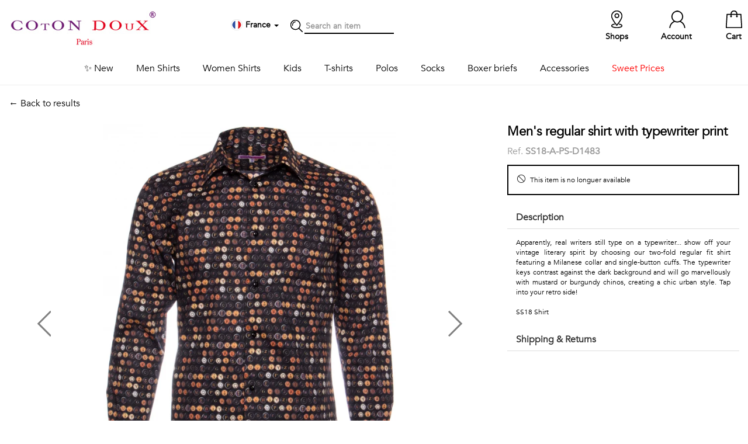

--- FILE ---
content_type: text/html; charset=UTF-8
request_url: https://www.cotondoux.com/en/p/8652-men-shirt
body_size: 7543
content:
<!DOCTYPE html>
<html>
<head>
    <title>            Men&#039;s regular shirt with typewriter print
    </title>
    <meta name="description" content="Apparently, real writers still type on a typewriter." />
    <meta content="width=device-width, initial-scale=1, maximum-scale=1, user-scalable=no" name="viewport">
        <link rel="canonical"
          href="/en/p/8652-men-shirt" />
    <script type="application/ld+json">
    {
        "@context": "https://schema.org/",
        "@type": "Product",
        "sku": "SS18-A-PS-D1483",
        "image": [
            "https://static.cotondoux.com/media/product/large/2018/02/8652/23819.jpg","https://static.cotondoux.com/media/product/large/2018/02/8652/23820.jpg","https://static.cotondoux.com/media/product/large/2018/02/8652/23821.jpg","https://static.cotondoux.com/media/product/large/2018/02/8652/23822.jpg","https://static.cotondoux.com/media/product/large/2018/02/8652/23823.jpg"        ],
        "name": "Men&#039;s regular shirt with typewriter print",
        "description": "Apparently, real writers still type on a typewriter... show off your vintage literary spirit by choosing our two-fold regular fit shirt featuring a Milanese collar and single-button cuffs. The typewriter keys contrast against the dark background and will go marvellously with mustard or burgundy chinos, creating a chic urban style. Tap into your retro side!",
        "brand": {
            "@type": "Brand",
            "name": "Coton Doux"
        },
        "offers": {
            "@type": "Offer",
            "url": "https://www.cotondoux.com/en/p/8652-men-shirt",
            "itemCondition": "https://schema.org/NewCondition",
            "availability": "https://schema.org/SoldOut",
            "price": 79.00,
                        "priceCurrency": "EUR"
        }}
    }
</script>
    <link rel="icon" type="image/png" href="https://static.cotondoux.com/img/favicon/favicon-cdbo.png" />

<link rel="stylesheet" href="https://static.cotondoux.com/assets/lib/bootstrap/bootstrap-3.1.1-dist/css/bootstrap.min.css">
<link rel="stylesheet" href="https://static.cotondoux.com/assets/lib/icons/simple-line-icons/simple-line-icons.css">

<link rel="stylesheet" href="https://static.cotondoux.com/assets/lib/bootstrap/bootstrap-3.1.1-dist/css/bootstrap-theme.min.css">
<link rel="stylesheet" href="https://static.cotondoux.com/assets/lib/jquery/startbootstrap-simple-sidebar/css/simple-sidebar.css">
<link rel="stylesheet" href="https://static.cotondoux.com/assets/lib/jquery/icheck-1.x/skins/square/grey.css">
<link rel="stylesheet" href="/assets/css/cdfo.css?t=382">

<script src="https://js-de.sentry-cdn.com/252b8b8339d3e3cc51af539eed25629a.min.js" crossorigin="anonymous"></script>
<script src="https://www.google.com/recaptcha/api.js"></script>
<script src="https://static.cotondoux.com/assets/lib/jquery/jquery-ui-1.11.4.custom/external/jquery/jquery.min.js"></script>
<script src="https://static.cotondoux.com/assets/lib/jquery/jquery-ui-1.11.4.custom/jquery-ui.min.js"></script>
<script src="https://static.cotondoux.com/assets/lib/bootstrap/bootstrap-3.1.1-dist/js/bootstrap.min.js"></script>
<script src="https://static.cotondoux.com/assets/lib/jquery/icheck-1.x/icheck.min.js"></script>
<script src="/assets/js/lib.js?t=201"></script>
<script src="/assets/js/cdfo.js?t=261"></script>

<!-- HTML5 shim and Respond.js for IE8 support of HTML5 elements and media queries -->
<!-- WARNING: Respond.js doesn't work if you view the page via file:// -->
<!--[if lt IE 9]>
<script src="https://oss.maxcdn.com/html5shiv/3.7.3/html5shiv.min.js"></script>
<script src="https://oss.maxcdn.com/respond/1.4.2/respond.min.js"></script>
<![endif]-->

        <link rel="stylesheet" href="https://cdn.jsdelivr.net/npm/@alma/widgets@3.x.x/dist/widgets.min.css" />
    <!-- Google Tag Manager -->
<script>
  dataLayer = window.dataLayer || [];
  (function(w,d,s,l,i){w[l]=w[l]||[];w[l].push({'gtm.start':
    new Date().getTime(),event:'gtm.js'});var f=d.getElementsByTagName(s)[0],
    j=d.createElement(s),dl=l!='dataLayer'?'&l='+l:'';j.async=true;j.src=
    'https://sst.cotondoux.com/gtm.js?id='+i+dl;f.parentNode.insertBefore(j,f);
})(window,document,'script','dataLayer','GTM-T9B4WG8');</script>
<!-- End Google Tag Manager -->

</head>
<body id="product">

<!-- Google Tag Manager (noscript) -->
<noscript><iframe src="https://sst.cotondoux.com/ns.html?id=G-WLC46HDJP1"
                  height="0" width="0" style="display:none;visibility:hidden"></iframe></noscript>
<!-- End Google Tag Manager (noscript) -->

<div class="screen-mask" onclick="hideCart();"></div>

<div class="cart-lightbox">
    <div id="wrapper">

            <div id="sidebar-wrapper">
                <div class="sidebar">

                    <div class="loading-mask"><img src="/img/loader.gif" /></div>

                    <div class="container">
                        <a class="pull-left" href="#" onclick="hideCart()">
                        <div class="row close-cart pull-left">
                            <div class="icon-pack icon-remove pull-left"></div>
                            <div class="pull-left">Close</div>
                        </div>
                        </a>
                        <div class="row cart-content"></div>
                    </div>

                </div>
            </div>

    </div>
</div>

<script>
    window.onresize = function(event) {
        cartLightboxHeight();
    };
</script>
<div class="jumbotron header-print hidden-xs"></div>

<header>

                        
    <div class="middle hidden-xs">
        <div class="container">
            <div class="row">
                <div class="col">
                    <a href="/en/"><img class="logo" src="/img/logo-cotondoux.jpg" alt="Coton Doux - Paris" /></a>
                </div>
                <div class="col middle-nav">

                    <!---->
                    <div class="item">

                        <div class="dropdown dropdown-locale" data-url="/en/localeMenu/product/8652">
    <div data-toggle="dropdown" aria-haspopup="true" aria-expanded="true">
        <div class="icon-pack icon-country icon-fr"></div>
        <span class="country"><b>France
                </b></span>
        <span class="caret"></span>
    </div>
    <ul class="dropdown-menu dropdown-content" aria-labelledby="dropdownMenu1"></ul>
</div>
                                            </div>
                    <div class="item icon-pack icon-search"></div>
                    <div class="item search">
                        <form action="/en/search" method="get">
                            <input id="search-term" type="text" name="term" placeholder="Search an item"
                            />
                        </form>
                    </div>
                </div>
                <div class="col right-nav">
                                            <a class="item" href="/en/cart">
                        <div class="badge"></div> <div class="icon-pack icon-cart"></div> <span class="">Cart</span>
                    </a>
                    <a class="item" href="#" onclick="callModal('/en/account/login')"><div class="icon-pack icon-account"></div> <span class="">Account</span></a>
                    <a class="item" href="/en/shops"><div class="icon-pack icon-location"></div> <span class="">Shops</span></a>
                </div>
            </div>
        </div>
    </div>

    <nav class="navbar navbar-default navbar-fixed-top visible-xs">
        <div class="container">

            <div class="navbar-header">
                <button class="btn sidebar-toggle">
                    <span class="sr-only">Toggle navigation</span>
                    <span class="icon-bar"></span>
                    <span class="icon-bar"></span>
                    <span class="icon-bar"></span>
                </button>
                <div class="logo-mobile"><a href="/en/"><img src="/img/logo-cotondoux-mobile.jpg" class="img-responsive"></a></div>
                <div class="navbar-right" style="float: right">
                    <div class="item">
                        <div class="dropdown dropdown-locale" data-url="/en/localeMenu/product/8652">
    <div data-toggle="dropdown" aria-haspopup="true" aria-expanded="true">
        <div class="icon-pack icon-country icon-fr"></div>
        <span class="country"><b>France
                </b></span>
        <span class="caret"></span>
    </div>
    <ul class="dropdown-menu dropdown-content" aria-labelledby="dropdownMenu1"></ul>
</div>
                                            </div>
                    <a class="item" href="#" onclick="callModal('/en/account/login')"><img src="/img/icon-pack-account.jpg" width="50%"></a>
                    <a class="item" href="/en/cart?mobile=true"><img src="/img/icon-pack-cart.jpg" width="50%"></a>
                </div>
            </div>

        </div>
    </nav>

    <div id="wrapper" >
    <div class="container">
        <div id="sidebar-wrapper">
            <ul class="sidebar-nav">
                <li class="item search visible-xs">
                    <form action="/en/search" method="get">
                        <i class="icon icon-magnifier"></i>
                        <input id="search-term" type="text" name="term" placeholder="Search an item"
                               />
                    </form>
                </li>

                                                                                                                
                                                                            
                                                <li class="menu new">
                            <a href="/en/c/15-new-men-collection" class=""
                               >
                                ✨ New
                            </a>
                                                    </li>
                                                                                                                        
                                                                            
                                                <li class="menu men_shirts">
                            <a href="/en/c/4-men-shirts" class=""
                               id="submenu-toggle" data-submenu="men_shirts">
                                Men Shirts
                            </a>
                                                            <div class="sub-menu" id="submenu-men_shirts"  >
                                    <div class="container">
                                        <a class="visible-xs" id="submenu-toggle" data-submenu="men_shirts">
                                            <span style="font-size: 20px">&larr;</span> Men Shirts
                                        </a>
                                                                            <ul>
                                            
                                                                                                                                                    
                                                                                                                                                    
                                                <li >
                                                    <a href="/en/c/5-classic-shirt">Essentials</a>
                                                </li>
                                            
                                                                                                                                                    
                                                                                                                                                    
                                                <li >
                                                    <a href="/en/c/5-classic-shirt?feature[color][0]=14">White shirts</a>
                                                </li>
                                            
                                                                                                                                                    
                                                                                                                                                    
                                                <li >
                                                    <a href="/en/c/5-classic-shirt?feature[color][0]=16">Blue shirts</a>
                                                </li>
                                            
                                                                                                                                                    
                                                                                                                                                    
                                                <li >
                                                    <a href="/en/c/5-classic-shirt?feature[color][0]=15">Black shirts</a>
                                                </li>
                                            
                                                                                                                                                    
                                                                                                                                                    
                                                <li >
                                                    <a href="/en/c/30-limited-edition">Stand-up Collar</a>
                                                </li>
                                            
                                                                                                                                                    
                                                                                                                                                    
                                                <li >
                                                    <a href="/en/c/5-classic-shirt">View all</a>
                                                </li>
                                                                                    </ul>
                                                                            <ul>
                                            
                                                                                                                                                    
                                                                                                                                                    
                                                <li >
                                                    <a href="/en/c/6-printed-shirts">Printed</a>
                                                </li>
                                            
                                                                                                                                                    
                                                                                                                                                    
                                                <li >
                                                    <a href="/en/c/4-men-shirts?feature[theme][0]=94">Fauna & Flora</a>
                                                </li>
                                            
                                                                                                                                                    
                                                                                                                                                    
                                                <li >
                                                    <a href="/en/c/4-men-shirts?feature[theme][0]=98">Geometrics</a>
                                                </li>
                                            
                                                                                                                                                    
                                                                                                                                                    
                                                <li >
                                                    <a href="/en/c/4-men-shirts?feature[theme][0]=95">Talents & Professions</a>
                                                </li>
                                            
                                                                                                                                                    
                                                                                                                                                    
                                                <li >
                                                    <a href="/en/c/4-men-shirts?feature[theme][0]=97">Small patterns</a>
                                                </li>
                                                                                    </ul>
                                                                            <ul>
                                            
                                                                                                                                                    
                                                                                                                                                    
                                                <li >
                                                    <a href="#">&nbsp;</a>
                                                </li>
                                            
                                                                                                                                                    
                                                                                                                                                    
                                                <li >
                                                    <a href="/en/c/4-men-shirts?feature[theme][0]=99">Contemporary</a>
                                                </li>
                                            
                                                                                                                                                    
                                                                                                                                                    
                                                <li >
                                                    <a href="/en/c/4-men-shirts?feature[theme][0]=100">Travel</a>
                                                </li>
                                            
                                                                                                                                                    
                                                                                                                                                    
                                                <li >
                                                    <a href="/en/c/4-men-shirts?feature[theme][0]=101">Vintage</a>
                                                </li>
                                            
                                                                                                                                                    
                                                                                                                                                    
                                                <li >
                                                    <a href="/en/c/6-printed-shirts">View all</a>
                                                </li>
                                                                                    </ul>
                                                                        </div>
                                </div>
                                                    </li>
                                                                                                                        
                                                                            
                                                <li class="menu women_shirts">
                            <a href="/en/c/7-women-shirts" class=""
                               >
                                Women Shirts
                            </a>
                                                    </li>
                                                                                                                        
                                                                            
                                                <li class="menu kids">
                            <a href="/en/c/25-kids-shirts" class=""
                               >
                                Kids
                            </a>
                                                    </li>
                                                                                                                        
                                                                            
                                                <li class="menu t-shirts">
                            <a href="/fr/c/57-t-shirts" class=""
                               >
                                T-shirts
                            </a>
                                                    </li>
                                                                                                                        
                                                                            
                                                <li class="menu polos">
                            <a href="/en/c/33-polo-shirts" class=""
                               id="submenu-toggle" data-submenu="polos">
                                Polos
                            </a>
                                                            <div class="sub-menu" id="submenu-polos"  >
                                    <div class="container">
                                        <a class="visible-xs" id="submenu-toggle" data-submenu="polos">
                                            <span style="font-size: 20px">&larr;</span> Polos
                                        </a>
                                                                            <ul>
                                            
                                                                                                                                                    
                                                                                                                                                    
                                                <li >
                                                    <a href="/en/c/33-polo-shirts">Men Polos</a>
                                                </li>
                                            
                                                                                                                                                    
                                                                                                                                                    
                                                <li >
                                                    <a href="/en/c/33-polo-shirts?feature[body][0]=13&amp;feature[sleeves][0]=87">Printed</a>
                                                </li>
                                            
                                                                                                                                                    
                                                                                                                                                    
                                                <li >
                                                    <a href="/en/c/33-polo-shirts?feature[body][0]=12&amp;feature[sleeves][0]=88">Solid long sleeves</a>
                                                </li>
                                            
                                                                                                                                                    
                                                                                                                                                    
                                                <li >
                                                    <a href="/en/c/33-polo-shirts?feature[body][0]=12&amp;feature[sleeves][0]=87">Solid short sleeves</a>
                                                </li>
                                                                                    </ul>
                                                                            <ul>
                                            
                                                                                                                                                    
                                                                                                                                                    
                                                <li >
                                                    <a href="/en/c/40-women-polos">Women</a>
                                                </li>
                                            
                                                                                                                                                    
                                                                                                                                                    
                                                <li >
                                                    <a href="/en/c/40-women-polos?feature[body][0]=13">Printed</a>
                                                </li>
                                            
                                                                                                                                                    
                                                                                                                                                    
                                                <li >
                                                    <a href="/en/c/40-women-polos?feature[body][0]=12">Solid</a>
                                                </li>
                                                                                    </ul>
                                                                        </div>
                                </div>
                                                    </li>
                                                                                                                        
                                                                            
                                                <li class="menu socks">
                            <a href="/en/c/10-socks" class=""
                               >
                                Socks
                            </a>
                                                    </li>
                                                                                                                        
                                                                            
                                                <li class="menu boxers">
                            <a href="/en/c/9-boxer-briefs" class=""
                               >
                                Boxer briefs
                            </a>
                                                    </li>
                                                                                                                        
                                                                            
                                                <li class="menu accessories">
                            <a href="/en/c/8-accessories" class=""
                               id="submenu-toggle" data-submenu="accessories">
                                Accessories
                            </a>
                                                            <div class="sub-menu" id="submenu-accessories"  >
                                    <div class="container">
                                        <a class="visible-xs" id="submenu-toggle" data-submenu="accessories">
                                            <span style="font-size: 20px">&larr;</span> Accessories
                                        </a>
                                                                            <ul>
                                            
                                                                                                                                                    
                                                                                                                                                    
                                                <li >
                                                    <a href="/en/c/47-scarves">Scarves</a>
                                                </li>
                                                                                    </ul>
                                                                            <ul>
                                            
                                                                                                                                                    
                                                                                                                                                    
                                                <li >
                                                    <a href="/en/c/11-bowties">Bowties</a>
                                                </li>
                                                                                    </ul>
                                                                            <ul>
                                            
                                                                                                                                                    
                                                                                                                                                    
                                                <li >
                                                    <a href="/en/c/12-ties">Ties</a>
                                                </li>
                                                                                    </ul>
                                                                            <ul>
                                            
                                                                                                                                                    
                                                                                                                                                    
                                                <li >
                                                    <a href="/en/c/13-pocket-squares">Ties</a>
                                                </li>
                                                                                    </ul>
                                                                        </div>
                                </div>
                                                    </li>
                                                                                                                        
                                                                            
                                                <li class="menu sweet_prices">
                            <a href="/en/c/55-men-sweet-prices" class=""
                               >
                                <span style="color:#FF0000">Sweet Prices</span>
                            </a>
                                                    </li>
                                            
                
            </ul>
        </div>
    </div>
</div>




</header>


<div class="container container-main">
    
        <div class="row product-top">

        <div class="col-sm-8">
            <a href="javascript:history.back();">&larr; Back to results</a>
        </div>

        <div class="col-sm-4"></div>

    </div>

    <div class="row product">

        <div class="col-sm-8">
            <div id="carousel-example-generic" class="carousel slide" data-ride="carousel" data-interval="false">
    <!-- Indicators -->
    <ol class="carousel-indicators">
                <li data-target="#carousel-example-generic" data-slide-to="0" class="active"></li>
                <li data-target="#carousel-example-generic" data-slide-to="1" class=""></li>
                <li data-target="#carousel-example-generic" data-slide-to="2" class=""></li>
                <li data-target="#carousel-example-generic" data-slide-to="3" class=""></li>
                <li data-target="#carousel-example-generic" data-slide-to="4" class=""></li>
            </ol>

    <!-- Wrapper for slides -->
    <div class="carousel-inner" role="listbox">
                                    <div class="item 1 active">
                    <img src="https://static.cotondoux.com/media/product/large/2018/02/8652/23819.webp" class="img-responsive main" width="500"
                         alt="" >
                </div>
                                                <div class="item 2 ">
                    <img src="https://static.cotondoux.com/media/product/large/2018/02/8652/23820.webp" class="img-responsive main" width="500"
                         alt="" >
                </div>
                                                <div class="item 3 ">
                    <img src="https://static.cotondoux.com/media/product/large/2018/02/8652/23821.webp" class="img-responsive main" width="500"
                         alt="" >
                </div>
                                                <div class="item 4 ">
                    <img src="https://static.cotondoux.com/media/product/large/2018/02/8652/23822.webp" class="img-responsive main" width="500"
                         alt="" >
                </div>
                                                <div class="item 5 ">
                    <img src="https://static.cotondoux.com/media/product/large/2018/02/8652/23823.webp" class="img-responsive main" width="500"
                         alt="" >
                </div>
                        </div>

    <!-- Controls-->
        <a class="left carousel-control" href="#carousel-example-generic" role="button" data-slide="prev">
        <img src="/img/icon-pack-aleft.png" class="left img-responsive">
        <span class="sr-only">Previous</span>
    </a>
    <a class="right carousel-control" href="#carousel-example-generic" role="button" data-slide="next">
        <img src="/img/icon-pack-aright.png" class="right img-responsive">
        <span class="sr-only">Next</span>
    </a>
    

</div>

        </div>

        <div class="col-sm-4">
            <div class="row">
                                            </div>

            <h1>Men&#039;s regular shirt with typewriter print</h1>
            <div class="reference">Ref. <b>SS18-A-PS-D1483</b></div>

                                        <div class="alert"><i class="icon icon-ban"></i> This item is no longuer available</div>
            
            <div class="panel-group" id="accordion" role="tablist" aria-multiselectable="true">

                <div class="panel panel-default">
                    <div class="panel-heading" role="tab" id="headingOne">
                        <h2 class="panel-title">
                            <a role="button" data-toggle="collapse" data-parent="#accordion" href="#collapseOne"
                               aria-expanded="true" aria-controls="collapseOne">
                                Description
                            </a>
                        </h2>
                    </div>
                    <div id="collapseOne" class="panel-collapse collapse in" role="tabpanel"
                         aria-labelledby="headingOne">
                        <div class="panel-body text-justify">
                            Apparently, real writers still type on a typewriter... show off your vintage literary spirit by choosing our two-fold regular fit shirt featuring a Milanese collar and single-button cuffs. The typewriter keys contrast against the dark background and will go marvellously with mustard or burgundy chinos, creating a chic urban style. Tap into your retro side!

                                                                                                                                                                        
                                                            <br/><br/>
                                <a href="/en/c/ss18/shirt">SS18 Shirt</a>
                                                            
                        </div>
                    </div>
                </div>

                
                                <div class="panel panel-default">
                    <div class="panel-heading" role="tab" id="headingThree">
                        <h2 class="panel-title">
                            <a class="collapsed" role="button" data-toggle="collapse" data-parent="#accordion"
                               href="#collapseThree" aria-expanded="false" aria-controls="collapseThree"
                               onclick="shippingWidget('/en/shipping');">
                                Shipping &amp; Returns
                            </a>
                        </h2>
                    </div>
                    <div id="collapseThree" class="panel-collapse collapse" role="tabpanel"
                         aria-labelledby="headingThree">
                        <div class="panel-body">

                            <div id="shipping-widget"></div>

                            <div id="#return">
                                <b>Return up to 30 days</b><br/>
                                <a class="terms" id="terms" href="#terms"
                                   onclick="callModal('/en/i/4-return-exchange#1-46')">
                                    <i class="icon icon-info"></i>More info on return / exchange
                                </a>
                            </div>

                        </div>
                    </div>
                </div>
            </div>
        </div>

    </div>

    </div>

<footer>
    <div class="container">

        <div class="col-sm-5">
            <h3>Help / Customer service</h3>
            <div class="row">
                <div class="col-sm-6">
                    <ul>
                        <li><a href="/en/i/6-sizing-guide">Sizing Guide</a></li>
                        <li><a href="/en/shipping">Delivery</a></li>
                        <li><a href="/en/i/4-return-exchange">Return / Exchange</a></li>
                    </ul>
                </div>
                <div class="col-sm-6">
                    <ul>
                        <li><a href="/en/contact"><i class="icon icon-bubbles"></i> Contact us</a></li>
                        <li><i class="icon icon-call-in"></i> +33 (0)1 40 27 03 33</li>
                        <li><a href="/en/i/2-general-terms-of-sales">Sales Terms</a>
                            / <a href="/en/i/3-legal-notice">Legal Notice</a></li>
                        <li><a href="/en/i/7-privacy">Privacy</a>
                            / <a href="javascript:openAxeptioCookies()">Manage cookies</a></li>
                    </ul>
                </div>
            </div>
        </div>
        <div class="col-sm-3">
            <h3>About</h3>
            <ul>
                <li><a href="/en/i/1-our-brand">Our brand</a></li>
                <li><a href="/en/shops">Our shops</a></li>
                <li></li>
            </ul>
            <div class="row">
                <div class="col-xs-2"><a href="https://www.facebook.com/cotondouxparis" target="_blank"><img width="35" height="35" src="/img/social-facebook.png"></a></div>
                <div class="col-xs-2"><a href="https://www.instagram.com/cotondoux/" target="_blank"><img width="35" height="35" src="/img/social-instagram.png"></a></div>
            </div>
        </div>
        <div class="col-sm-4">
            <h3>Follow us !</h3>
            <div class="newsletter">
                Receive our latest news about new collections, special offers and private sales...
            </div>
            <div class="newsletter">
                <form id="newsletter-form" action="/en/newsletter">
                    <div class="form-group col-xs-8">
                        <input type="email"
                               class="form-control"
                               id="newsletter-email"
                               placeholder="Your email"
                               required="required">
                    </div>
                    <div class="form-group col-xs-4">
                        <button type="submit"
                                class="btn btn-black-outline g-recaptcha"
                                data-form-id="newsletter-form"
                                data-callback="recaptchaNewsletterSubscription"
                                data-token-field="newsletter_recaptcha_token"
                                data-sitekey="6LfcVEQeAAAAAOPDtpUYvGu0WKgXeAchInT3hZuJ">
                            OK
                        </button>
                    </div>
                    <input type="hidden" id="newsletter_recaptcha_token" name="recaptcha_token">
                </form>
            </div>
            <div class="newsletter">
                <small class="text-grey">
                    This site is protected by reCAPTCHA and the Google <br/>
                    <a class="text-grey" href="https://policies.google.com/privacy">Privacy Policy</a> and
                    <a class="text-grey" href="https://policies.google.com/terms">Terms of Service</a> apply.
                </small>
            </div>
        </div>

    </div>
</footer>

<script>
  $(document).ready(function() {

    document.querySelectorAll('.g-recaptcha').forEach(button => {
      button.setAttribute('data-sitekey', '6LfcVEQeAAAAAOPDtpUYvGu0WKgXeAchInT3hZuJ');
      button.addEventListener('click', function () {
        currentRecaptchaButton = this;
      });
    });

  });
</script>

<div class="footer"></div>

    <div id="modal" class="modal" tabindex="-1" role="dialog">
    <div class="modal-dialog" role="document">
        <div class="modal-content">
            <div class="modal-header">
                <a class="close" data-dismiss="modal" aria-label="Close"><div class="pull-right icon-pack icon-remove"></div></a>
            </div>
            <div class="modal-body">



            </div>
        </div>
    </div>
</div>    
    <script>
        $(".navbar-header .sidebar-toggle").click(function(e) {
            $("header #wrapper").toggleClass("toggled");
        });
    </script>

        <script src="https://cdn.jsdelivr.net/npm/@alma/widgets@3.x.x/dist/widgets.umd.js"></script>
    <script src="/assets/js/payment_alma_widget.js?v1.11"></script>
    <script>
      dataLayer.push({"event":"view_item","ecommerce":{"value":65.83,"items":[{"item_id":"SS18-A-PS-D1483","item_name":"Men's regular shirt with typewriter print","coupon":null,"discount":0,"item_category":null,"item_list_id":null,"item_list_name":null,"price":65.83,"quantity":1}],"currency":"EUR"}});
    </script>

</body>
</html>


--- FILE ---
content_type: text/html; charset=UTF-8
request_url: https://www.cotondoux.com/en/p/8652-men-shirt
body_size: 7602
content:
<!DOCTYPE html>
<html>
<head>
    <title>            Men&#039;s regular shirt with typewriter print
    </title>
    <meta name="description" content="Apparently, real writers still type on a typewriter." />
    <meta content="width=device-width, initial-scale=1, maximum-scale=1, user-scalable=no" name="viewport">
        <link rel="canonical"
          href="/en/p/8652-men-shirt" />
    <script type="application/ld+json">
    {
        "@context": "https://schema.org/",
        "@type": "Product",
        "sku": "SS18-A-PS-D1483",
        "image": [
            "https://static.cotondoux.com/media/product/large/2018/02/8652/23819.jpg","https://static.cotondoux.com/media/product/large/2018/02/8652/23820.jpg","https://static.cotondoux.com/media/product/large/2018/02/8652/23821.jpg","https://static.cotondoux.com/media/product/large/2018/02/8652/23822.jpg","https://static.cotondoux.com/media/product/large/2018/02/8652/23823.jpg"        ],
        "name": "Men&#039;s regular shirt with typewriter print",
        "description": "Apparently, real writers still type on a typewriter... show off your vintage literary spirit by choosing our two-fold regular fit shirt featuring a Milanese collar and single-button cuffs. The typewriter keys contrast against the dark background and will go marvellously with mustard or burgundy chinos, creating a chic urban style. Tap into your retro side!",
        "brand": {
            "@type": "Brand",
            "name": "Coton Doux"
        },
        "offers": {
            "@type": "Offer",
            "url": "https://www.cotondoux.com/en/p/8652-men-shirt",
            "itemCondition": "https://schema.org/NewCondition",
            "availability": "https://schema.org/SoldOut",
            "price": 79.00,
                        "priceCurrency": "EUR"
        }}
    }
</script>
    <link rel="icon" type="image/png" href="https://static.cotondoux.com/img/favicon/favicon-cdbo.png" />

<link rel="stylesheet" href="https://static.cotondoux.com/assets/lib/bootstrap/bootstrap-3.1.1-dist/css/bootstrap.min.css">
<link rel="stylesheet" href="https://static.cotondoux.com/assets/lib/icons/simple-line-icons/simple-line-icons.css">

<link rel="stylesheet" href="https://static.cotondoux.com/assets/lib/bootstrap/bootstrap-3.1.1-dist/css/bootstrap-theme.min.css">
<link rel="stylesheet" href="https://static.cotondoux.com/assets/lib/jquery/startbootstrap-simple-sidebar/css/simple-sidebar.css">
<link rel="stylesheet" href="https://static.cotondoux.com/assets/lib/jquery/icheck-1.x/skins/square/grey.css">
<link rel="stylesheet" href="/assets/css/cdfo.css?t=382">

<script src="https://js-de.sentry-cdn.com/252b8b8339d3e3cc51af539eed25629a.min.js" crossorigin="anonymous"></script>
<script src="https://www.google.com/recaptcha/api.js"></script>
<script src="https://static.cotondoux.com/assets/lib/jquery/jquery-ui-1.11.4.custom/external/jquery/jquery.min.js"></script>
<script src="https://static.cotondoux.com/assets/lib/jquery/jquery-ui-1.11.4.custom/jquery-ui.min.js"></script>
<script src="https://static.cotondoux.com/assets/lib/bootstrap/bootstrap-3.1.1-dist/js/bootstrap.min.js"></script>
<script src="https://static.cotondoux.com/assets/lib/jquery/icheck-1.x/icheck.min.js"></script>
<script src="/assets/js/lib.js?t=201"></script>
<script src="/assets/js/cdfo.js?t=261"></script>

<!-- HTML5 shim and Respond.js for IE8 support of HTML5 elements and media queries -->
<!-- WARNING: Respond.js doesn't work if you view the page via file:// -->
<!--[if lt IE 9]>
<script src="https://oss.maxcdn.com/html5shiv/3.7.3/html5shiv.min.js"></script>
<script src="https://oss.maxcdn.com/respond/1.4.2/respond.min.js"></script>
<![endif]-->

        <link rel="stylesheet" href="https://cdn.jsdelivr.net/npm/@alma/widgets@3.x.x/dist/widgets.min.css" />
    <!-- Google Tag Manager -->
<script>
  dataLayer = window.dataLayer || [];
  (function(w,d,s,l,i){w[l]=w[l]||[];w[l].push({'gtm.start':
    new Date().getTime(),event:'gtm.js'});var f=d.getElementsByTagName(s)[0],
    j=d.createElement(s),dl=l!='dataLayer'?'&l='+l:'';j.async=true;j.src=
    'https://sst.cotondoux.com/gtm.js?id='+i+dl;f.parentNode.insertBefore(j,f);
})(window,document,'script','dataLayer','GTM-T9B4WG8');</script>
<!-- End Google Tag Manager -->

</head>
<body id="product">

<!-- Google Tag Manager (noscript) -->
<noscript><iframe src="https://sst.cotondoux.com/ns.html?id=G-WLC46HDJP1"
                  height="0" width="0" style="display:none;visibility:hidden"></iframe></noscript>
<!-- End Google Tag Manager (noscript) -->

<div class="screen-mask" onclick="hideCart();"></div>

<div class="cart-lightbox">
    <div id="wrapper">

            <div id="sidebar-wrapper">
                <div class="sidebar">

                    <div class="loading-mask"><img src="/img/loader.gif" /></div>

                    <div class="container">
                        <a class="pull-left" href="#" onclick="hideCart()">
                        <div class="row close-cart pull-left">
                            <div class="icon-pack icon-remove pull-left"></div>
                            <div class="pull-left">Close</div>
                        </div>
                        </a>
                        <div class="row cart-content"></div>
                    </div>

                </div>
            </div>

    </div>
</div>

<script>
    window.onresize = function(event) {
        cartLightboxHeight();
    };
</script>
<div class="jumbotron header-print hidden-xs"></div>

<header>

                        
    <div class="middle hidden-xs">
        <div class="container">
            <div class="row">
                <div class="col">
                    <a href="/en/"><img class="logo" src="/img/logo-cotondoux.jpg" alt="Coton Doux - Paris" /></a>
                </div>
                <div class="col middle-nav">

                    <!---->
                    <div class="item">

                        <div class="dropdown dropdown-locale" data-url="/en/localeMenu/product/8652">
    <div data-toggle="dropdown" aria-haspopup="true" aria-expanded="true">
        <div class="icon-pack icon-country icon-fr"></div>
        <span class="country"><b>France
                </b></span>
        <span class="caret"></span>
    </div>
    <ul class="dropdown-menu dropdown-content" aria-labelledby="dropdownMenu1"></ul>
</div>
                                            </div>
                    <div class="item icon-pack icon-search"></div>
                    <div class="item search">
                        <form action="/en/search" method="get">
                            <input id="search-term" type="text" name="term" placeholder="Search an item"
                            />
                        </form>
                    </div>
                </div>
                <div class="col right-nav">
                                            <a class="item" href="/en/cart">
                        <div class="badge"></div> <div class="icon-pack icon-cart"></div> <span class="">Cart</span>
                    </a>
                    <a class="item" href="#" onclick="callModal('/en/account/login')"><div class="icon-pack icon-account"></div> <span class="">Account</span></a>
                    <a class="item" href="/en/shops"><div class="icon-pack icon-location"></div> <span class="">Shops</span></a>
                </div>
            </div>
        </div>
    </div>

    <nav class="navbar navbar-default navbar-fixed-top visible-xs">
        <div class="container">

            <div class="navbar-header">
                <button class="btn sidebar-toggle">
                    <span class="sr-only">Toggle navigation</span>
                    <span class="icon-bar"></span>
                    <span class="icon-bar"></span>
                    <span class="icon-bar"></span>
                </button>
                <div class="logo-mobile"><a href="/en/"><img src="/img/logo-cotondoux-mobile.jpg" class="img-responsive"></a></div>
                <div class="navbar-right" style="float: right">
                    <div class="item">
                        <div class="dropdown dropdown-locale" data-url="/en/localeMenu/product/8652">
    <div data-toggle="dropdown" aria-haspopup="true" aria-expanded="true">
        <div class="icon-pack icon-country icon-fr"></div>
        <span class="country"><b>France
                </b></span>
        <span class="caret"></span>
    </div>
    <ul class="dropdown-menu dropdown-content" aria-labelledby="dropdownMenu1"></ul>
</div>
                                            </div>
                    <a class="item" href="#" onclick="callModal('/en/account/login')"><img src="/img/icon-pack-account.jpg" width="50%"></a>
                    <a class="item" href="/en/cart?mobile=true"><img src="/img/icon-pack-cart.jpg" width="50%"></a>
                </div>
            </div>

        </div>
    </nav>

    <div id="wrapper" >
    <div class="container">
        <div id="sidebar-wrapper">
            <ul class="sidebar-nav">
                <li class="item search visible-xs">
                    <form action="/en/search" method="get">
                        <i class="icon icon-magnifier"></i>
                        <input id="search-term" type="text" name="term" placeholder="Search an item"
                               />
                    </form>
                </li>

                                                                                                                
                                                                            
                                                <li class="menu new">
                            <a href="/en/c/15-new-men-collection" class=""
                               >
                                ✨ New
                            </a>
                                                    </li>
                                                                                                                        
                                                                            
                                                <li class="menu men_shirts">
                            <a href="/en/c/4-men-shirts" class=""
                               id="submenu-toggle" data-submenu="men_shirts">
                                Men Shirts
                            </a>
                                                            <div class="sub-menu" id="submenu-men_shirts"  >
                                    <div class="container">
                                        <a class="visible-xs" id="submenu-toggle" data-submenu="men_shirts">
                                            <span style="font-size: 20px">&larr;</span> Men Shirts
                                        </a>
                                                                            <ul>
                                            
                                                                                                                                                    
                                                                                                                                                    
                                                <li >
                                                    <a href="/en/c/5-classic-shirt">Essentials</a>
                                                </li>
                                            
                                                                                                                                                    
                                                                                                                                                    
                                                <li >
                                                    <a href="/en/c/5-classic-shirt?feature[color][0]=14">White shirts</a>
                                                </li>
                                            
                                                                                                                                                    
                                                                                                                                                    
                                                <li >
                                                    <a href="/en/c/5-classic-shirt?feature[color][0]=16">Blue shirts</a>
                                                </li>
                                            
                                                                                                                                                    
                                                                                                                                                    
                                                <li >
                                                    <a href="/en/c/5-classic-shirt?feature[color][0]=15">Black shirts</a>
                                                </li>
                                            
                                                                                                                                                    
                                                                                                                                                    
                                                <li >
                                                    <a href="/en/c/30-limited-edition">Stand-up Collar</a>
                                                </li>
                                            
                                                                                                                                                    
                                                                                                                                                    
                                                <li >
                                                    <a href="/en/c/5-classic-shirt">View all</a>
                                                </li>
                                                                                    </ul>
                                                                            <ul>
                                            
                                                                                                                                                    
                                                                                                                                                    
                                                <li >
                                                    <a href="/en/c/6-printed-shirts">Printed</a>
                                                </li>
                                            
                                                                                                                                                    
                                                                                                                                                    
                                                <li >
                                                    <a href="/en/c/4-men-shirts?feature[theme][0]=94">Fauna & Flora</a>
                                                </li>
                                            
                                                                                                                                                    
                                                                                                                                                    
                                                <li >
                                                    <a href="/en/c/4-men-shirts?feature[theme][0]=98">Geometrics</a>
                                                </li>
                                            
                                                                                                                                                    
                                                                                                                                                    
                                                <li >
                                                    <a href="/en/c/4-men-shirts?feature[theme][0]=95">Talents & Professions</a>
                                                </li>
                                            
                                                                                                                                                    
                                                                                                                                                    
                                                <li >
                                                    <a href="/en/c/4-men-shirts?feature[theme][0]=97">Small patterns</a>
                                                </li>
                                                                                    </ul>
                                                                            <ul>
                                            
                                                                                                                                                    
                                                                                                                                                    
                                                <li >
                                                    <a href="#">&nbsp;</a>
                                                </li>
                                            
                                                                                                                                                    
                                                                                                                                                    
                                                <li >
                                                    <a href="/en/c/4-men-shirts?feature[theme][0]=99">Contemporary</a>
                                                </li>
                                            
                                                                                                                                                    
                                                                                                                                                    
                                                <li >
                                                    <a href="/en/c/4-men-shirts?feature[theme][0]=100">Travel</a>
                                                </li>
                                            
                                                                                                                                                    
                                                                                                                                                    
                                                <li >
                                                    <a href="/en/c/4-men-shirts?feature[theme][0]=101">Vintage</a>
                                                </li>
                                            
                                                                                                                                                    
                                                                                                                                                    
                                                <li >
                                                    <a href="/en/c/6-printed-shirts">View all</a>
                                                </li>
                                                                                    </ul>
                                                                        </div>
                                </div>
                                                    </li>
                                                                                                                        
                                                                            
                                                <li class="menu women_shirts">
                            <a href="/en/c/7-women-shirts" class=""
                               >
                                Women Shirts
                            </a>
                                                    </li>
                                                                                                                        
                                                                            
                                                <li class="menu kids">
                            <a href="/en/c/25-kids-shirts" class=""
                               >
                                Kids
                            </a>
                                                    </li>
                                                                                                                        
                                                                            
                                                <li class="menu t-shirts">
                            <a href="/fr/c/57-t-shirts" class=""
                               >
                                T-shirts
                            </a>
                                                    </li>
                                                                                                                        
                                                                            
                                                <li class="menu polos">
                            <a href="/en/c/33-polo-shirts" class=""
                               id="submenu-toggle" data-submenu="polos">
                                Polos
                            </a>
                                                            <div class="sub-menu" id="submenu-polos"  >
                                    <div class="container">
                                        <a class="visible-xs" id="submenu-toggle" data-submenu="polos">
                                            <span style="font-size: 20px">&larr;</span> Polos
                                        </a>
                                                                            <ul>
                                            
                                                                                                                                                    
                                                                                                                                                    
                                                <li >
                                                    <a href="/en/c/33-polo-shirts">Men Polos</a>
                                                </li>
                                            
                                                                                                                                                    
                                                                                                                                                    
                                                <li >
                                                    <a href="/en/c/33-polo-shirts?feature[body][0]=13&amp;feature[sleeves][0]=87">Printed</a>
                                                </li>
                                            
                                                                                                                                                    
                                                                                                                                                    
                                                <li >
                                                    <a href="/en/c/33-polo-shirts?feature[body][0]=12&amp;feature[sleeves][0]=88">Solid long sleeves</a>
                                                </li>
                                            
                                                                                                                                                    
                                                                                                                                                    
                                                <li >
                                                    <a href="/en/c/33-polo-shirts?feature[body][0]=12&amp;feature[sleeves][0]=87">Solid short sleeves</a>
                                                </li>
                                                                                    </ul>
                                                                            <ul>
                                            
                                                                                                                                                    
                                                                                                                                                    
                                                <li >
                                                    <a href="/en/c/40-women-polos">Women</a>
                                                </li>
                                            
                                                                                                                                                    
                                                                                                                                                    
                                                <li >
                                                    <a href="/en/c/40-women-polos?feature[body][0]=13">Printed</a>
                                                </li>
                                            
                                                                                                                                                    
                                                                                                                                                    
                                                <li >
                                                    <a href="/en/c/40-women-polos?feature[body][0]=12">Solid</a>
                                                </li>
                                                                                    </ul>
                                                                        </div>
                                </div>
                                                    </li>
                                                                                                                        
                                                                            
                                                <li class="menu socks">
                            <a href="/en/c/10-socks" class=""
                               >
                                Socks
                            </a>
                                                    </li>
                                                                                                                        
                                                                            
                                                <li class="menu boxers">
                            <a href="/en/c/9-boxer-briefs" class=""
                               >
                                Boxer briefs
                            </a>
                                                    </li>
                                                                                                                        
                                                                            
                                                <li class="menu accessories">
                            <a href="/en/c/8-accessories" class=""
                               id="submenu-toggle" data-submenu="accessories">
                                Accessories
                            </a>
                                                            <div class="sub-menu" id="submenu-accessories"  >
                                    <div class="container">
                                        <a class="visible-xs" id="submenu-toggle" data-submenu="accessories">
                                            <span style="font-size: 20px">&larr;</span> Accessories
                                        </a>
                                                                            <ul>
                                            
                                                                                                                                                    
                                                                                                                                                    
                                                <li >
                                                    <a href="/en/c/47-scarves">Scarves</a>
                                                </li>
                                                                                    </ul>
                                                                            <ul>
                                            
                                                                                                                                                    
                                                                                                                                                    
                                                <li >
                                                    <a href="/en/c/11-bowties">Bowties</a>
                                                </li>
                                                                                    </ul>
                                                                            <ul>
                                            
                                                                                                                                                    
                                                                                                                                                    
                                                <li >
                                                    <a href="/en/c/12-ties">Ties</a>
                                                </li>
                                                                                    </ul>
                                                                            <ul>
                                            
                                                                                                                                                    
                                                                                                                                                    
                                                <li >
                                                    <a href="/en/c/13-pocket-squares">Ties</a>
                                                </li>
                                                                                    </ul>
                                                                        </div>
                                </div>
                                                    </li>
                                                                                                                        
                                                                            
                                                <li class="menu sweet_prices">
                            <a href="/en/c/55-men-sweet-prices" class=""
                               >
                                <span style="color:#FF0000">Sweet Prices</span>
                            </a>
                                                    </li>
                                            
                
            </ul>
        </div>
    </div>
</div>




</header>


<div class="container container-main">
    
        <div class="row product-top">

        <div class="col-sm-8">
            <a href="javascript:history.back();">&larr; Back to results</a>
        </div>

        <div class="col-sm-4"></div>

    </div>

    <div class="row product">

        <div class="col-sm-8">
            <div id="carousel-example-generic" class="carousel slide" data-ride="carousel" data-interval="false">
    <!-- Indicators -->
    <ol class="carousel-indicators">
                <li data-target="#carousel-example-generic" data-slide-to="0" class="active"></li>
                <li data-target="#carousel-example-generic" data-slide-to="1" class=""></li>
                <li data-target="#carousel-example-generic" data-slide-to="2" class=""></li>
                <li data-target="#carousel-example-generic" data-slide-to="3" class=""></li>
                <li data-target="#carousel-example-generic" data-slide-to="4" class=""></li>
            </ol>

    <!-- Wrapper for slides -->
    <div class="carousel-inner" role="listbox">
                                    <div class="item 1 active">
                    <img src="https://static.cotondoux.com/media/product/large/2018/02/8652/23819.webp" class="img-responsive main" width="500"
                         alt="" >
                </div>
                                                <div class="item 2 ">
                    <img src="https://static.cotondoux.com/media/product/large/2018/02/8652/23820.webp" class="img-responsive main" width="500"
                         alt="" >
                </div>
                                                <div class="item 3 ">
                    <img src="https://static.cotondoux.com/media/product/large/2018/02/8652/23821.webp" class="img-responsive main" width="500"
                         alt="" >
                </div>
                                                <div class="item 4 ">
                    <img src="https://static.cotondoux.com/media/product/large/2018/02/8652/23822.webp" class="img-responsive main" width="500"
                         alt="" >
                </div>
                                                <div class="item 5 ">
                    <img src="https://static.cotondoux.com/media/product/large/2018/02/8652/23823.webp" class="img-responsive main" width="500"
                         alt="" >
                </div>
                        </div>

    <!-- Controls-->
        <a class="left carousel-control" href="#carousel-example-generic" role="button" data-slide="prev">
        <img src="/img/icon-pack-aleft.png" class="left img-responsive">
        <span class="sr-only">Previous</span>
    </a>
    <a class="right carousel-control" href="#carousel-example-generic" role="button" data-slide="next">
        <img src="/img/icon-pack-aright.png" class="right img-responsive">
        <span class="sr-only">Next</span>
    </a>
    

</div>

        </div>

        <div class="col-sm-4">
            <div class="row">
                                            </div>

            <h1>Men&#039;s regular shirt with typewriter print</h1>
            <div class="reference">Ref. <b>SS18-A-PS-D1483</b></div>

                                        <div class="alert"><i class="icon icon-ban"></i> This item is no longuer available</div>
            
            <div class="panel-group" id="accordion" role="tablist" aria-multiselectable="true">

                <div class="panel panel-default">
                    <div class="panel-heading" role="tab" id="headingOne">
                        <h2 class="panel-title">
                            <a role="button" data-toggle="collapse" data-parent="#accordion" href="#collapseOne"
                               aria-expanded="true" aria-controls="collapseOne">
                                Description
                            </a>
                        </h2>
                    </div>
                    <div id="collapseOne" class="panel-collapse collapse in" role="tabpanel"
                         aria-labelledby="headingOne">
                        <div class="panel-body text-justify">
                            Apparently, real writers still type on a typewriter... show off your vintage literary spirit by choosing our two-fold regular fit shirt featuring a Milanese collar and single-button cuffs. The typewriter keys contrast against the dark background and will go marvellously with mustard or burgundy chinos, creating a chic urban style. Tap into your retro side!

                                                                                                                                                                        
                                                            <br/><br/>
                                <a href="/en/c/ss18/shirt">SS18 Shirt</a>
                                                            
                        </div>
                    </div>
                </div>

                
                                <div class="panel panel-default">
                    <div class="panel-heading" role="tab" id="headingThree">
                        <h2 class="panel-title">
                            <a class="collapsed" role="button" data-toggle="collapse" data-parent="#accordion"
                               href="#collapseThree" aria-expanded="false" aria-controls="collapseThree"
                               onclick="shippingWidget('/en/shipping');">
                                Shipping &amp; Returns
                            </a>
                        </h2>
                    </div>
                    <div id="collapseThree" class="panel-collapse collapse" role="tabpanel"
                         aria-labelledby="headingThree">
                        <div class="panel-body">

                            <div id="shipping-widget"></div>

                            <div id="#return">
                                <b>Return up to 30 days</b><br/>
                                <a class="terms" id="terms" href="#terms"
                                   onclick="callModal('/en/i/4-return-exchange#1-46')">
                                    <i class="icon icon-info"></i>More info on return / exchange
                                </a>
                            </div>

                        </div>
                    </div>
                </div>
            </div>
        </div>

    </div>

    </div>

<footer>
    <div class="container">

        <div class="col-sm-5">
            <h3>Help / Customer service</h3>
            <div class="row">
                <div class="col-sm-6">
                    <ul>
                        <li><a href="/en/i/6-sizing-guide">Sizing Guide</a></li>
                        <li><a href="/en/shipping">Delivery</a></li>
                        <li><a href="/en/i/4-return-exchange">Return / Exchange</a></li>
                    </ul>
                </div>
                <div class="col-sm-6">
                    <ul>
                        <li><a href="/en/contact"><i class="icon icon-bubbles"></i> Contact us</a></li>
                        <li><i class="icon icon-call-in"></i> +33 (0)1 40 27 03 33</li>
                        <li><a href="/en/i/2-general-terms-of-sales">Sales Terms</a>
                            / <a href="/en/i/3-legal-notice">Legal Notice</a></li>
                        <li><a href="/en/i/7-privacy">Privacy</a>
                            / <a href="javascript:openAxeptioCookies()">Manage cookies</a></li>
                    </ul>
                </div>
            </div>
        </div>
        <div class="col-sm-3">
            <h3>About</h3>
            <ul>
                <li><a href="/en/i/1-our-brand">Our brand</a></li>
                <li><a href="/en/shops">Our shops</a></li>
                <li></li>
            </ul>
            <div class="row">
                <div class="col-xs-2"><a href="https://www.facebook.com/cotondouxparis" target="_blank"><img width="35" height="35" src="/img/social-facebook.png"></a></div>
                <div class="col-xs-2"><a href="https://www.instagram.com/cotondoux/" target="_blank"><img width="35" height="35" src="/img/social-instagram.png"></a></div>
            </div>
        </div>
        <div class="col-sm-4">
            <h3>Follow us !</h3>
            <div class="newsletter">
                Receive our latest news about new collections, special offers and private sales...
            </div>
            <div class="newsletter">
                <form id="newsletter-form" action="/en/newsletter">
                    <div class="form-group col-xs-8">
                        <input type="email"
                               class="form-control"
                               id="newsletter-email"
                               placeholder="Your email"
                               required="required">
                    </div>
                    <div class="form-group col-xs-4">
                        <button type="submit"
                                class="btn btn-black-outline g-recaptcha"
                                data-form-id="newsletter-form"
                                data-callback="recaptchaNewsletterSubscription"
                                data-token-field="newsletter_recaptcha_token"
                                data-sitekey="6LfcVEQeAAAAAOPDtpUYvGu0WKgXeAchInT3hZuJ">
                            OK
                        </button>
                    </div>
                    <input type="hidden" id="newsletter_recaptcha_token" name="recaptcha_token">
                </form>
            </div>
            <div class="newsletter">
                <small class="text-grey">
                    This site is protected by reCAPTCHA and the Google <br/>
                    <a class="text-grey" href="https://policies.google.com/privacy">Privacy Policy</a> and
                    <a class="text-grey" href="https://policies.google.com/terms">Terms of Service</a> apply.
                </small>
            </div>
        </div>

    </div>
</footer>

<script>
  $(document).ready(function() {

    document.querySelectorAll('.g-recaptcha').forEach(button => {
      button.setAttribute('data-sitekey', '6LfcVEQeAAAAAOPDtpUYvGu0WKgXeAchInT3hZuJ');
      button.addEventListener('click', function () {
        currentRecaptchaButton = this;
      });
    });

  });
</script>

<div class="footer"></div>

    <div id="modal" class="modal" tabindex="-1" role="dialog">
    <div class="modal-dialog" role="document">
        <div class="modal-content">
            <div class="modal-header">
                <a class="close" data-dismiss="modal" aria-label="Close"><div class="pull-right icon-pack icon-remove"></div></a>
            </div>
            <div class="modal-body">



            </div>
        </div>
    </div>
</div>    
    <script>
        $(".navbar-header .sidebar-toggle").click(function(e) {
            $("header #wrapper").toggleClass("toggled");
        });
    </script>

        <script src="https://cdn.jsdelivr.net/npm/@alma/widgets@3.x.x/dist/widgets.umd.js"></script>
    <script src="/assets/js/payment_alma_widget.js?v1.11"></script>
    <script>
      dataLayer.push({"event":"view_item","ecommerce":{"value":65.83,"items":[{"item_id":"SS18-A-PS-D1483","item_name":"Men's regular shirt with typewriter print","coupon":null,"discount":0,"item_category":null,"item_list_id":null,"item_list_name":null,"price":65.83,"quantity":1}],"currency":"EUR"}});
    </script>

</body>
</html>


--- FILE ---
content_type: text/html; charset=utf-8
request_url: https://www.google.com/recaptcha/api2/anchor?ar=1&k=6LfcVEQeAAAAAOPDtpUYvGu0WKgXeAchInT3hZuJ&co=aHR0cHM6Ly93d3cuY290b25kb3V4LmNvbTo0NDM.&hl=en&v=jdMmXeCQEkPbnFDy9T04NbgJ&size=invisible&anchor-ms=20000&execute-ms=15000&cb=x39cy3d1l6sr
body_size: 46652
content:
<!DOCTYPE HTML><html dir="ltr" lang="en"><head><meta http-equiv="Content-Type" content="text/html; charset=UTF-8">
<meta http-equiv="X-UA-Compatible" content="IE=edge">
<title>reCAPTCHA</title>
<style type="text/css">
/* cyrillic-ext */
@font-face {
  font-family: 'Roboto';
  font-style: normal;
  font-weight: 400;
  font-stretch: 100%;
  src: url(//fonts.gstatic.com/s/roboto/v48/KFO7CnqEu92Fr1ME7kSn66aGLdTylUAMa3GUBHMdazTgWw.woff2) format('woff2');
  unicode-range: U+0460-052F, U+1C80-1C8A, U+20B4, U+2DE0-2DFF, U+A640-A69F, U+FE2E-FE2F;
}
/* cyrillic */
@font-face {
  font-family: 'Roboto';
  font-style: normal;
  font-weight: 400;
  font-stretch: 100%;
  src: url(//fonts.gstatic.com/s/roboto/v48/KFO7CnqEu92Fr1ME7kSn66aGLdTylUAMa3iUBHMdazTgWw.woff2) format('woff2');
  unicode-range: U+0301, U+0400-045F, U+0490-0491, U+04B0-04B1, U+2116;
}
/* greek-ext */
@font-face {
  font-family: 'Roboto';
  font-style: normal;
  font-weight: 400;
  font-stretch: 100%;
  src: url(//fonts.gstatic.com/s/roboto/v48/KFO7CnqEu92Fr1ME7kSn66aGLdTylUAMa3CUBHMdazTgWw.woff2) format('woff2');
  unicode-range: U+1F00-1FFF;
}
/* greek */
@font-face {
  font-family: 'Roboto';
  font-style: normal;
  font-weight: 400;
  font-stretch: 100%;
  src: url(//fonts.gstatic.com/s/roboto/v48/KFO7CnqEu92Fr1ME7kSn66aGLdTylUAMa3-UBHMdazTgWw.woff2) format('woff2');
  unicode-range: U+0370-0377, U+037A-037F, U+0384-038A, U+038C, U+038E-03A1, U+03A3-03FF;
}
/* math */
@font-face {
  font-family: 'Roboto';
  font-style: normal;
  font-weight: 400;
  font-stretch: 100%;
  src: url(//fonts.gstatic.com/s/roboto/v48/KFO7CnqEu92Fr1ME7kSn66aGLdTylUAMawCUBHMdazTgWw.woff2) format('woff2');
  unicode-range: U+0302-0303, U+0305, U+0307-0308, U+0310, U+0312, U+0315, U+031A, U+0326-0327, U+032C, U+032F-0330, U+0332-0333, U+0338, U+033A, U+0346, U+034D, U+0391-03A1, U+03A3-03A9, U+03B1-03C9, U+03D1, U+03D5-03D6, U+03F0-03F1, U+03F4-03F5, U+2016-2017, U+2034-2038, U+203C, U+2040, U+2043, U+2047, U+2050, U+2057, U+205F, U+2070-2071, U+2074-208E, U+2090-209C, U+20D0-20DC, U+20E1, U+20E5-20EF, U+2100-2112, U+2114-2115, U+2117-2121, U+2123-214F, U+2190, U+2192, U+2194-21AE, U+21B0-21E5, U+21F1-21F2, U+21F4-2211, U+2213-2214, U+2216-22FF, U+2308-230B, U+2310, U+2319, U+231C-2321, U+2336-237A, U+237C, U+2395, U+239B-23B7, U+23D0, U+23DC-23E1, U+2474-2475, U+25AF, U+25B3, U+25B7, U+25BD, U+25C1, U+25CA, U+25CC, U+25FB, U+266D-266F, U+27C0-27FF, U+2900-2AFF, U+2B0E-2B11, U+2B30-2B4C, U+2BFE, U+3030, U+FF5B, U+FF5D, U+1D400-1D7FF, U+1EE00-1EEFF;
}
/* symbols */
@font-face {
  font-family: 'Roboto';
  font-style: normal;
  font-weight: 400;
  font-stretch: 100%;
  src: url(//fonts.gstatic.com/s/roboto/v48/KFO7CnqEu92Fr1ME7kSn66aGLdTylUAMaxKUBHMdazTgWw.woff2) format('woff2');
  unicode-range: U+0001-000C, U+000E-001F, U+007F-009F, U+20DD-20E0, U+20E2-20E4, U+2150-218F, U+2190, U+2192, U+2194-2199, U+21AF, U+21E6-21F0, U+21F3, U+2218-2219, U+2299, U+22C4-22C6, U+2300-243F, U+2440-244A, U+2460-24FF, U+25A0-27BF, U+2800-28FF, U+2921-2922, U+2981, U+29BF, U+29EB, U+2B00-2BFF, U+4DC0-4DFF, U+FFF9-FFFB, U+10140-1018E, U+10190-1019C, U+101A0, U+101D0-101FD, U+102E0-102FB, U+10E60-10E7E, U+1D2C0-1D2D3, U+1D2E0-1D37F, U+1F000-1F0FF, U+1F100-1F1AD, U+1F1E6-1F1FF, U+1F30D-1F30F, U+1F315, U+1F31C, U+1F31E, U+1F320-1F32C, U+1F336, U+1F378, U+1F37D, U+1F382, U+1F393-1F39F, U+1F3A7-1F3A8, U+1F3AC-1F3AF, U+1F3C2, U+1F3C4-1F3C6, U+1F3CA-1F3CE, U+1F3D4-1F3E0, U+1F3ED, U+1F3F1-1F3F3, U+1F3F5-1F3F7, U+1F408, U+1F415, U+1F41F, U+1F426, U+1F43F, U+1F441-1F442, U+1F444, U+1F446-1F449, U+1F44C-1F44E, U+1F453, U+1F46A, U+1F47D, U+1F4A3, U+1F4B0, U+1F4B3, U+1F4B9, U+1F4BB, U+1F4BF, U+1F4C8-1F4CB, U+1F4D6, U+1F4DA, U+1F4DF, U+1F4E3-1F4E6, U+1F4EA-1F4ED, U+1F4F7, U+1F4F9-1F4FB, U+1F4FD-1F4FE, U+1F503, U+1F507-1F50B, U+1F50D, U+1F512-1F513, U+1F53E-1F54A, U+1F54F-1F5FA, U+1F610, U+1F650-1F67F, U+1F687, U+1F68D, U+1F691, U+1F694, U+1F698, U+1F6AD, U+1F6B2, U+1F6B9-1F6BA, U+1F6BC, U+1F6C6-1F6CF, U+1F6D3-1F6D7, U+1F6E0-1F6EA, U+1F6F0-1F6F3, U+1F6F7-1F6FC, U+1F700-1F7FF, U+1F800-1F80B, U+1F810-1F847, U+1F850-1F859, U+1F860-1F887, U+1F890-1F8AD, U+1F8B0-1F8BB, U+1F8C0-1F8C1, U+1F900-1F90B, U+1F93B, U+1F946, U+1F984, U+1F996, U+1F9E9, U+1FA00-1FA6F, U+1FA70-1FA7C, U+1FA80-1FA89, U+1FA8F-1FAC6, U+1FACE-1FADC, U+1FADF-1FAE9, U+1FAF0-1FAF8, U+1FB00-1FBFF;
}
/* vietnamese */
@font-face {
  font-family: 'Roboto';
  font-style: normal;
  font-weight: 400;
  font-stretch: 100%;
  src: url(//fonts.gstatic.com/s/roboto/v48/KFO7CnqEu92Fr1ME7kSn66aGLdTylUAMa3OUBHMdazTgWw.woff2) format('woff2');
  unicode-range: U+0102-0103, U+0110-0111, U+0128-0129, U+0168-0169, U+01A0-01A1, U+01AF-01B0, U+0300-0301, U+0303-0304, U+0308-0309, U+0323, U+0329, U+1EA0-1EF9, U+20AB;
}
/* latin-ext */
@font-face {
  font-family: 'Roboto';
  font-style: normal;
  font-weight: 400;
  font-stretch: 100%;
  src: url(//fonts.gstatic.com/s/roboto/v48/KFO7CnqEu92Fr1ME7kSn66aGLdTylUAMa3KUBHMdazTgWw.woff2) format('woff2');
  unicode-range: U+0100-02BA, U+02BD-02C5, U+02C7-02CC, U+02CE-02D7, U+02DD-02FF, U+0304, U+0308, U+0329, U+1D00-1DBF, U+1E00-1E9F, U+1EF2-1EFF, U+2020, U+20A0-20AB, U+20AD-20C0, U+2113, U+2C60-2C7F, U+A720-A7FF;
}
/* latin */
@font-face {
  font-family: 'Roboto';
  font-style: normal;
  font-weight: 400;
  font-stretch: 100%;
  src: url(//fonts.gstatic.com/s/roboto/v48/KFO7CnqEu92Fr1ME7kSn66aGLdTylUAMa3yUBHMdazQ.woff2) format('woff2');
  unicode-range: U+0000-00FF, U+0131, U+0152-0153, U+02BB-02BC, U+02C6, U+02DA, U+02DC, U+0304, U+0308, U+0329, U+2000-206F, U+20AC, U+2122, U+2191, U+2193, U+2212, U+2215, U+FEFF, U+FFFD;
}
/* cyrillic-ext */
@font-face {
  font-family: 'Roboto';
  font-style: normal;
  font-weight: 500;
  font-stretch: 100%;
  src: url(//fonts.gstatic.com/s/roboto/v48/KFO7CnqEu92Fr1ME7kSn66aGLdTylUAMa3GUBHMdazTgWw.woff2) format('woff2');
  unicode-range: U+0460-052F, U+1C80-1C8A, U+20B4, U+2DE0-2DFF, U+A640-A69F, U+FE2E-FE2F;
}
/* cyrillic */
@font-face {
  font-family: 'Roboto';
  font-style: normal;
  font-weight: 500;
  font-stretch: 100%;
  src: url(//fonts.gstatic.com/s/roboto/v48/KFO7CnqEu92Fr1ME7kSn66aGLdTylUAMa3iUBHMdazTgWw.woff2) format('woff2');
  unicode-range: U+0301, U+0400-045F, U+0490-0491, U+04B0-04B1, U+2116;
}
/* greek-ext */
@font-face {
  font-family: 'Roboto';
  font-style: normal;
  font-weight: 500;
  font-stretch: 100%;
  src: url(//fonts.gstatic.com/s/roboto/v48/KFO7CnqEu92Fr1ME7kSn66aGLdTylUAMa3CUBHMdazTgWw.woff2) format('woff2');
  unicode-range: U+1F00-1FFF;
}
/* greek */
@font-face {
  font-family: 'Roboto';
  font-style: normal;
  font-weight: 500;
  font-stretch: 100%;
  src: url(//fonts.gstatic.com/s/roboto/v48/KFO7CnqEu92Fr1ME7kSn66aGLdTylUAMa3-UBHMdazTgWw.woff2) format('woff2');
  unicode-range: U+0370-0377, U+037A-037F, U+0384-038A, U+038C, U+038E-03A1, U+03A3-03FF;
}
/* math */
@font-face {
  font-family: 'Roboto';
  font-style: normal;
  font-weight: 500;
  font-stretch: 100%;
  src: url(//fonts.gstatic.com/s/roboto/v48/KFO7CnqEu92Fr1ME7kSn66aGLdTylUAMawCUBHMdazTgWw.woff2) format('woff2');
  unicode-range: U+0302-0303, U+0305, U+0307-0308, U+0310, U+0312, U+0315, U+031A, U+0326-0327, U+032C, U+032F-0330, U+0332-0333, U+0338, U+033A, U+0346, U+034D, U+0391-03A1, U+03A3-03A9, U+03B1-03C9, U+03D1, U+03D5-03D6, U+03F0-03F1, U+03F4-03F5, U+2016-2017, U+2034-2038, U+203C, U+2040, U+2043, U+2047, U+2050, U+2057, U+205F, U+2070-2071, U+2074-208E, U+2090-209C, U+20D0-20DC, U+20E1, U+20E5-20EF, U+2100-2112, U+2114-2115, U+2117-2121, U+2123-214F, U+2190, U+2192, U+2194-21AE, U+21B0-21E5, U+21F1-21F2, U+21F4-2211, U+2213-2214, U+2216-22FF, U+2308-230B, U+2310, U+2319, U+231C-2321, U+2336-237A, U+237C, U+2395, U+239B-23B7, U+23D0, U+23DC-23E1, U+2474-2475, U+25AF, U+25B3, U+25B7, U+25BD, U+25C1, U+25CA, U+25CC, U+25FB, U+266D-266F, U+27C0-27FF, U+2900-2AFF, U+2B0E-2B11, U+2B30-2B4C, U+2BFE, U+3030, U+FF5B, U+FF5D, U+1D400-1D7FF, U+1EE00-1EEFF;
}
/* symbols */
@font-face {
  font-family: 'Roboto';
  font-style: normal;
  font-weight: 500;
  font-stretch: 100%;
  src: url(//fonts.gstatic.com/s/roboto/v48/KFO7CnqEu92Fr1ME7kSn66aGLdTylUAMaxKUBHMdazTgWw.woff2) format('woff2');
  unicode-range: U+0001-000C, U+000E-001F, U+007F-009F, U+20DD-20E0, U+20E2-20E4, U+2150-218F, U+2190, U+2192, U+2194-2199, U+21AF, U+21E6-21F0, U+21F3, U+2218-2219, U+2299, U+22C4-22C6, U+2300-243F, U+2440-244A, U+2460-24FF, U+25A0-27BF, U+2800-28FF, U+2921-2922, U+2981, U+29BF, U+29EB, U+2B00-2BFF, U+4DC0-4DFF, U+FFF9-FFFB, U+10140-1018E, U+10190-1019C, U+101A0, U+101D0-101FD, U+102E0-102FB, U+10E60-10E7E, U+1D2C0-1D2D3, U+1D2E0-1D37F, U+1F000-1F0FF, U+1F100-1F1AD, U+1F1E6-1F1FF, U+1F30D-1F30F, U+1F315, U+1F31C, U+1F31E, U+1F320-1F32C, U+1F336, U+1F378, U+1F37D, U+1F382, U+1F393-1F39F, U+1F3A7-1F3A8, U+1F3AC-1F3AF, U+1F3C2, U+1F3C4-1F3C6, U+1F3CA-1F3CE, U+1F3D4-1F3E0, U+1F3ED, U+1F3F1-1F3F3, U+1F3F5-1F3F7, U+1F408, U+1F415, U+1F41F, U+1F426, U+1F43F, U+1F441-1F442, U+1F444, U+1F446-1F449, U+1F44C-1F44E, U+1F453, U+1F46A, U+1F47D, U+1F4A3, U+1F4B0, U+1F4B3, U+1F4B9, U+1F4BB, U+1F4BF, U+1F4C8-1F4CB, U+1F4D6, U+1F4DA, U+1F4DF, U+1F4E3-1F4E6, U+1F4EA-1F4ED, U+1F4F7, U+1F4F9-1F4FB, U+1F4FD-1F4FE, U+1F503, U+1F507-1F50B, U+1F50D, U+1F512-1F513, U+1F53E-1F54A, U+1F54F-1F5FA, U+1F610, U+1F650-1F67F, U+1F687, U+1F68D, U+1F691, U+1F694, U+1F698, U+1F6AD, U+1F6B2, U+1F6B9-1F6BA, U+1F6BC, U+1F6C6-1F6CF, U+1F6D3-1F6D7, U+1F6E0-1F6EA, U+1F6F0-1F6F3, U+1F6F7-1F6FC, U+1F700-1F7FF, U+1F800-1F80B, U+1F810-1F847, U+1F850-1F859, U+1F860-1F887, U+1F890-1F8AD, U+1F8B0-1F8BB, U+1F8C0-1F8C1, U+1F900-1F90B, U+1F93B, U+1F946, U+1F984, U+1F996, U+1F9E9, U+1FA00-1FA6F, U+1FA70-1FA7C, U+1FA80-1FA89, U+1FA8F-1FAC6, U+1FACE-1FADC, U+1FADF-1FAE9, U+1FAF0-1FAF8, U+1FB00-1FBFF;
}
/* vietnamese */
@font-face {
  font-family: 'Roboto';
  font-style: normal;
  font-weight: 500;
  font-stretch: 100%;
  src: url(//fonts.gstatic.com/s/roboto/v48/KFO7CnqEu92Fr1ME7kSn66aGLdTylUAMa3OUBHMdazTgWw.woff2) format('woff2');
  unicode-range: U+0102-0103, U+0110-0111, U+0128-0129, U+0168-0169, U+01A0-01A1, U+01AF-01B0, U+0300-0301, U+0303-0304, U+0308-0309, U+0323, U+0329, U+1EA0-1EF9, U+20AB;
}
/* latin-ext */
@font-face {
  font-family: 'Roboto';
  font-style: normal;
  font-weight: 500;
  font-stretch: 100%;
  src: url(//fonts.gstatic.com/s/roboto/v48/KFO7CnqEu92Fr1ME7kSn66aGLdTylUAMa3KUBHMdazTgWw.woff2) format('woff2');
  unicode-range: U+0100-02BA, U+02BD-02C5, U+02C7-02CC, U+02CE-02D7, U+02DD-02FF, U+0304, U+0308, U+0329, U+1D00-1DBF, U+1E00-1E9F, U+1EF2-1EFF, U+2020, U+20A0-20AB, U+20AD-20C0, U+2113, U+2C60-2C7F, U+A720-A7FF;
}
/* latin */
@font-face {
  font-family: 'Roboto';
  font-style: normal;
  font-weight: 500;
  font-stretch: 100%;
  src: url(//fonts.gstatic.com/s/roboto/v48/KFO7CnqEu92Fr1ME7kSn66aGLdTylUAMa3yUBHMdazQ.woff2) format('woff2');
  unicode-range: U+0000-00FF, U+0131, U+0152-0153, U+02BB-02BC, U+02C6, U+02DA, U+02DC, U+0304, U+0308, U+0329, U+2000-206F, U+20AC, U+2122, U+2191, U+2193, U+2212, U+2215, U+FEFF, U+FFFD;
}
/* cyrillic-ext */
@font-face {
  font-family: 'Roboto';
  font-style: normal;
  font-weight: 900;
  font-stretch: 100%;
  src: url(//fonts.gstatic.com/s/roboto/v48/KFO7CnqEu92Fr1ME7kSn66aGLdTylUAMa3GUBHMdazTgWw.woff2) format('woff2');
  unicode-range: U+0460-052F, U+1C80-1C8A, U+20B4, U+2DE0-2DFF, U+A640-A69F, U+FE2E-FE2F;
}
/* cyrillic */
@font-face {
  font-family: 'Roboto';
  font-style: normal;
  font-weight: 900;
  font-stretch: 100%;
  src: url(//fonts.gstatic.com/s/roboto/v48/KFO7CnqEu92Fr1ME7kSn66aGLdTylUAMa3iUBHMdazTgWw.woff2) format('woff2');
  unicode-range: U+0301, U+0400-045F, U+0490-0491, U+04B0-04B1, U+2116;
}
/* greek-ext */
@font-face {
  font-family: 'Roboto';
  font-style: normal;
  font-weight: 900;
  font-stretch: 100%;
  src: url(//fonts.gstatic.com/s/roboto/v48/KFO7CnqEu92Fr1ME7kSn66aGLdTylUAMa3CUBHMdazTgWw.woff2) format('woff2');
  unicode-range: U+1F00-1FFF;
}
/* greek */
@font-face {
  font-family: 'Roboto';
  font-style: normal;
  font-weight: 900;
  font-stretch: 100%;
  src: url(//fonts.gstatic.com/s/roboto/v48/KFO7CnqEu92Fr1ME7kSn66aGLdTylUAMa3-UBHMdazTgWw.woff2) format('woff2');
  unicode-range: U+0370-0377, U+037A-037F, U+0384-038A, U+038C, U+038E-03A1, U+03A3-03FF;
}
/* math */
@font-face {
  font-family: 'Roboto';
  font-style: normal;
  font-weight: 900;
  font-stretch: 100%;
  src: url(//fonts.gstatic.com/s/roboto/v48/KFO7CnqEu92Fr1ME7kSn66aGLdTylUAMawCUBHMdazTgWw.woff2) format('woff2');
  unicode-range: U+0302-0303, U+0305, U+0307-0308, U+0310, U+0312, U+0315, U+031A, U+0326-0327, U+032C, U+032F-0330, U+0332-0333, U+0338, U+033A, U+0346, U+034D, U+0391-03A1, U+03A3-03A9, U+03B1-03C9, U+03D1, U+03D5-03D6, U+03F0-03F1, U+03F4-03F5, U+2016-2017, U+2034-2038, U+203C, U+2040, U+2043, U+2047, U+2050, U+2057, U+205F, U+2070-2071, U+2074-208E, U+2090-209C, U+20D0-20DC, U+20E1, U+20E5-20EF, U+2100-2112, U+2114-2115, U+2117-2121, U+2123-214F, U+2190, U+2192, U+2194-21AE, U+21B0-21E5, U+21F1-21F2, U+21F4-2211, U+2213-2214, U+2216-22FF, U+2308-230B, U+2310, U+2319, U+231C-2321, U+2336-237A, U+237C, U+2395, U+239B-23B7, U+23D0, U+23DC-23E1, U+2474-2475, U+25AF, U+25B3, U+25B7, U+25BD, U+25C1, U+25CA, U+25CC, U+25FB, U+266D-266F, U+27C0-27FF, U+2900-2AFF, U+2B0E-2B11, U+2B30-2B4C, U+2BFE, U+3030, U+FF5B, U+FF5D, U+1D400-1D7FF, U+1EE00-1EEFF;
}
/* symbols */
@font-face {
  font-family: 'Roboto';
  font-style: normal;
  font-weight: 900;
  font-stretch: 100%;
  src: url(//fonts.gstatic.com/s/roboto/v48/KFO7CnqEu92Fr1ME7kSn66aGLdTylUAMaxKUBHMdazTgWw.woff2) format('woff2');
  unicode-range: U+0001-000C, U+000E-001F, U+007F-009F, U+20DD-20E0, U+20E2-20E4, U+2150-218F, U+2190, U+2192, U+2194-2199, U+21AF, U+21E6-21F0, U+21F3, U+2218-2219, U+2299, U+22C4-22C6, U+2300-243F, U+2440-244A, U+2460-24FF, U+25A0-27BF, U+2800-28FF, U+2921-2922, U+2981, U+29BF, U+29EB, U+2B00-2BFF, U+4DC0-4DFF, U+FFF9-FFFB, U+10140-1018E, U+10190-1019C, U+101A0, U+101D0-101FD, U+102E0-102FB, U+10E60-10E7E, U+1D2C0-1D2D3, U+1D2E0-1D37F, U+1F000-1F0FF, U+1F100-1F1AD, U+1F1E6-1F1FF, U+1F30D-1F30F, U+1F315, U+1F31C, U+1F31E, U+1F320-1F32C, U+1F336, U+1F378, U+1F37D, U+1F382, U+1F393-1F39F, U+1F3A7-1F3A8, U+1F3AC-1F3AF, U+1F3C2, U+1F3C4-1F3C6, U+1F3CA-1F3CE, U+1F3D4-1F3E0, U+1F3ED, U+1F3F1-1F3F3, U+1F3F5-1F3F7, U+1F408, U+1F415, U+1F41F, U+1F426, U+1F43F, U+1F441-1F442, U+1F444, U+1F446-1F449, U+1F44C-1F44E, U+1F453, U+1F46A, U+1F47D, U+1F4A3, U+1F4B0, U+1F4B3, U+1F4B9, U+1F4BB, U+1F4BF, U+1F4C8-1F4CB, U+1F4D6, U+1F4DA, U+1F4DF, U+1F4E3-1F4E6, U+1F4EA-1F4ED, U+1F4F7, U+1F4F9-1F4FB, U+1F4FD-1F4FE, U+1F503, U+1F507-1F50B, U+1F50D, U+1F512-1F513, U+1F53E-1F54A, U+1F54F-1F5FA, U+1F610, U+1F650-1F67F, U+1F687, U+1F68D, U+1F691, U+1F694, U+1F698, U+1F6AD, U+1F6B2, U+1F6B9-1F6BA, U+1F6BC, U+1F6C6-1F6CF, U+1F6D3-1F6D7, U+1F6E0-1F6EA, U+1F6F0-1F6F3, U+1F6F7-1F6FC, U+1F700-1F7FF, U+1F800-1F80B, U+1F810-1F847, U+1F850-1F859, U+1F860-1F887, U+1F890-1F8AD, U+1F8B0-1F8BB, U+1F8C0-1F8C1, U+1F900-1F90B, U+1F93B, U+1F946, U+1F984, U+1F996, U+1F9E9, U+1FA00-1FA6F, U+1FA70-1FA7C, U+1FA80-1FA89, U+1FA8F-1FAC6, U+1FACE-1FADC, U+1FADF-1FAE9, U+1FAF0-1FAF8, U+1FB00-1FBFF;
}
/* vietnamese */
@font-face {
  font-family: 'Roboto';
  font-style: normal;
  font-weight: 900;
  font-stretch: 100%;
  src: url(//fonts.gstatic.com/s/roboto/v48/KFO7CnqEu92Fr1ME7kSn66aGLdTylUAMa3OUBHMdazTgWw.woff2) format('woff2');
  unicode-range: U+0102-0103, U+0110-0111, U+0128-0129, U+0168-0169, U+01A0-01A1, U+01AF-01B0, U+0300-0301, U+0303-0304, U+0308-0309, U+0323, U+0329, U+1EA0-1EF9, U+20AB;
}
/* latin-ext */
@font-face {
  font-family: 'Roboto';
  font-style: normal;
  font-weight: 900;
  font-stretch: 100%;
  src: url(//fonts.gstatic.com/s/roboto/v48/KFO7CnqEu92Fr1ME7kSn66aGLdTylUAMa3KUBHMdazTgWw.woff2) format('woff2');
  unicode-range: U+0100-02BA, U+02BD-02C5, U+02C7-02CC, U+02CE-02D7, U+02DD-02FF, U+0304, U+0308, U+0329, U+1D00-1DBF, U+1E00-1E9F, U+1EF2-1EFF, U+2020, U+20A0-20AB, U+20AD-20C0, U+2113, U+2C60-2C7F, U+A720-A7FF;
}
/* latin */
@font-face {
  font-family: 'Roboto';
  font-style: normal;
  font-weight: 900;
  font-stretch: 100%;
  src: url(//fonts.gstatic.com/s/roboto/v48/KFO7CnqEu92Fr1ME7kSn66aGLdTylUAMa3yUBHMdazQ.woff2) format('woff2');
  unicode-range: U+0000-00FF, U+0131, U+0152-0153, U+02BB-02BC, U+02C6, U+02DA, U+02DC, U+0304, U+0308, U+0329, U+2000-206F, U+20AC, U+2122, U+2191, U+2193, U+2212, U+2215, U+FEFF, U+FFFD;
}

</style>
<link rel="stylesheet" type="text/css" href="https://www.gstatic.com/recaptcha/releases/jdMmXeCQEkPbnFDy9T04NbgJ/styles__ltr.css">
<script nonce="f0dMZfZouMCU5fGIndkB1w" type="text/javascript">window['__recaptcha_api'] = 'https://www.google.com/recaptcha/api2/';</script>
<script type="text/javascript" src="https://www.gstatic.com/recaptcha/releases/jdMmXeCQEkPbnFDy9T04NbgJ/recaptcha__en.js" nonce="f0dMZfZouMCU5fGIndkB1w">
      
    </script></head>
<body><div id="rc-anchor-alert" class="rc-anchor-alert"></div>
<input type="hidden" id="recaptcha-token" value="[base64]">
<script type="text/javascript" nonce="f0dMZfZouMCU5fGIndkB1w">
      recaptcha.anchor.Main.init("[\x22ainput\x22,[\x22bgdata\x22,\x22\x22,\[base64]/[base64]/[base64]/[base64]/[base64]/[base64]/[base64]/[base64]/[base64]/[base64]/[base64]/[base64]/[base64]/[base64]\\u003d\x22,\[base64]\x22,\x22wosEOzE0wrkOIMKQw5rCv2XDjnPCrBXCv8Ogw6d1wq3DpMKnwr/CgAVzasO2woPDksKlwpgaMEjDocOVwqEZZ8KYw7nCiMOpw43Ds8Kmw4nDqQzDi8K7wpx5w6Rew6YEA8ObQ8KWwqtMP8KHw4bCqsOHw7cbRzcrdDrDn1XCtHjDtlfCnnMKU8KEZsOQI8KQRgdLw5s0HCPCgRLCt8ONPMKUw4zCsGhrwoNRLMOWGcKGwpZvQsKdb8K/[base64]/Dl8OlS8O/CcKsQMK6VsOgwq8KZ8ONMVMgdMKow6nCvsOzwoXCi8KAw5PCo8OeB0lXIlHChcOXF3BHeBwkVTtmw4jCosK7JRTCu8O/I3fClH5awo0Qw7jCq8Klw7dgLcO/wrMFTATCmcOtw5lBLSXDq2R9w4vCg8Otw6fCijXDiXXDosKzwokUw6IffBYRw4DCoAfCocKdwrhCw4bCg8OoSMOPwrVSwqxtwpDDr3/DkcOxKHTDrMO6w5LDmcOsT8K2w6lLwrQeYXs9LRtzJ33DhUVtwpMuw43DnsK4w4/[base64]/bVHCm8OEV8O/w7jDkMOda1nDu3wsw4jDhsKtRzTCkcOmwq7DhH3CoMOaaMO4ccOmccKUw6PCgcO6KsOwwpphw555D8Oww6p4wp0Ib114wqZxw7LDlMOIwrlKwoLCs8OBwptfw4DDqUHDjMOPwpzDoGYJbsKGw7jDlVB/w7hjeMO8w5MSCMKWHTV5w5MYesO5IxYZw7Qsw7ZzwqN9RyJRHhjDucOdeRLClR0Sw43DlcKdw5LDtV7DvF3CvcKnw40pw7nDnGVOEsO/w78Cw6LCixzDqyDDlsOiw43CrQvCmsOEwrfDvWHDrMOnwq/CnsKvwq3Dq1MPTsOKw4o6w7vCpMOMflHCssODXVTDrg/DlTQywrrDiiTDrH7Du8KQDk3CqMKjw4FkScKoCQIJLxTDvmAMwrxTLQnDnUzDmMOSw70nwqx/wqZMNsOmwplYGsKmwrYKWhVEw5HDuMOcDsKWQyg/wqJCZ8K5wpxQBRhaw4nDiMOEw5AbXmTCicOYAMKFw4DDn8K2w4zDpAnCnsOpMwzDjH/CvnXDjSd8A8KUwpjDoyPCp1EEaTTDnCIqw4fCvMObCmM5w7BJwooswpbDicOvw5s/wqMUwq/[base64]/DuV0kPmDDuGLDgcKZw4nDtwQvw53CrsKLFcO2Fmkew7TCkGEJwottTcObw5TDqmzCqcK4woNtNcOww63Cni/[base64]/Dt18PwqIkwqHDtsOCbsKVwo/CrQ0xwrRid1/DtzvDiigFw69gCx/DtBQ4wphlw596LcKsalpWw4cQSsOdH38Nw7dCw7rClmE0w7B+w61Gw7/DrwtUNihiE8K6asKlEcKJUUAhecOfwozCmcOzw7w+PcKHEsK4w7bDicOAL8O2w77Dl1JbD8K0RkIOcMKRwqhPYl/DnMKkwoxDZ1ZjwpdeYcKOwoBqdcOUwozDlkMATHUww5YTwr0cM2kZZcOyVcK0HzjDnsOgwoHCiUZ9PcKpfXQvwrrDlcKcI8KnVcKkwolcwr3CnCcywpE7bGnDqkkQw6UCOVzCn8OURhd0SXbDv8OETAjCvxfDiDZBcVJ7wrDDvU7Do2J/wrzDsCcawqsdwqM8DMOGw4xHJmjDn8Kvw4hSOFEdHMO5w4nDtE02HhDDvCvCgsOrwopew7jDqBXDisOWV8OTwovCk8Onw6N/wplew7/DscOywqNVwqNTwqjCssOaCMOnY8KeT1URIsK9w5HCr8KMCcKww5bCv3jDgMK/dyrDtcORIjl7wpt9RcO3QsOzMMOaIsK2wrfDtjhgwqRnw6QYw7EMw4LCicKqwr7DjwDDuEvDmXpyPcOBKMO2wqZnwpjDqS/DusO7csOjw54OTTY8w5QZwpkJTMO3w60bND00w5PDmn42SMOMe2LCqzoowpQUdAXDgcOwFcOqw4PCmHQzw5PCssKeVSjDgxZ+wqMFAMK8dMOYDgtPX8KRw7/Ds8OOJSNkfgg8wonCuDDCmEPDocOgWx4POsKmI8OcwrtDF8OKw6PCjivDlVDCmzHCnUpZwpprX0Jyw7rCiMKWagDDksOgw4PCl1VZwqsLw6LDglXCg8KNOsK+wqjDh8KNw7XDjFnDn8Ozw6J3J1bCjMKywr/Ci29iw7RRfD/Cmid0YcONw43DiQBxw6RvP3TDuMK7e2F/cVk3w5LCp8KxdkDDuHJcwr0/wqbCpcONX8KsJcKbw7tcw6xALcKawqfCjMK4cSDCp3/DgC8gwojCsR5YSsKgci0JNkgKw5jCiMKVFDdZWifDt8O2woZSwonCpcONbsKKdcKUw7nDkQhHLQTDiBg6w70CwofDrsOAYBhHwpPCtk9Jw4bCocOzEMOzL8KGawN/w5LDsDrDl3fConpYCMKfw4ZtUyI+wrRUPAjCowIUbMK8wrfCsB9LwpPCnjzCtcOYwrbDgy/DssKpP8K4w4PCszHDrMOfwpLCl2LDpSBYw48ewpkaHFLCvcOjw5DCpMOtTcOsRC/CkMOlXjo6wocxTi3CjizCuFE1PMOUcnzDinfCusOOwrnClsKZJ2wnwprDicKOwroQw649w7/DkRbCm8KOwpdhw6lnwrJyw4dwY8K+TG7DqcOlwr/[base64]/CvcKqw7PDsTwHwqfCqjsKNnjDqmzCgXLCksOhdijCjsKbLwcxw4PCsMKdw4Iwd8Kyw7oIw6odwqM6OX10KcKOw61Xw5LDgFXCuMKMAw7DvTjDosKcwplAR2NCCi7Cv8OYLsK/YsKQVMKTw6VAwqLDpMOXccO1wp4YT8OnMHjClT9pwpTDrsOUw4spwoXCkcKuwqhcXsOEWcONG8OhZMKzHgTDmV9lw7pewozDsgxHwpTCiMKhwr/[base64]/DRoOZiXDqWUGwoDDj159GcKow4NDwpwcw54uwqdGfFpAX8O8VsOBw65+wrhTw6jDs8KhPsKUwolmBBAXbsKjwqV7FSY2NxUHwq3CmsO2N8KRKsOkCzLCkyrCmsOOBcOVMEN7wqrDj8OxWsKjw4QyMMK+Gm/Ct8OLw6DCi3rCnjFaw73CkcOXw7EiQ29obsKWZzPCjEPCq1oRwpvDu8Onw4zDmD/DtzdUKDBhfcKlwqgINcOHw4d/wpJICMKdwo3DqsOXw40pw63DgwNVCE7Cg8Oew65nScKZw6TDksKgw4jCuDFswqk5RnY8RldRw6Jawp0zw7QFE8KDKsOOw7HDjUZjJ8Opw4nDt8KkIA8TwpPDpHLDkkTCrjrCscKCJjtpC8KNUcKyw4gbw4/ChHfCjMOFw6fCksOMwo4JXXdYV8OmWGfCvcO7IR4Lw5A3woLDocORw57Ck8O5wpfDpCxdw5TDocKmwqx7w6TCnD92wr/DlcKdw45JwqUDDsKUBsO1w6HDlB1pQzVJwpvDncKjwrnCmnjDkmzDk3DCnVDCgyvDoVYnwrgVBBLCjMKAw6TCqMO7wp0yWw7DiMK/w6fDl11dBsORw4XClxJ1wpFbBVoDwoAEGjXDplcWwqk/Ak8gw57CpX9uwq8BPsOsVwbDhSbCusOuw7HDjMOeWcKYwr0FwpfCi8K7wrdAK8OSwqLCpMKRGMO0WUfDkcOuIynDg25DbcKJwr/CucOuSMKpScOFwo/Dh2vDuA7DjCDCtl3DgMORNSUtw5Btw7bDkcKdJX/Dhn3CuA0Vw4rCnsK7GcKfwro6w7Niwo3Cg8KMRMOgEWHCmcKpw4rDhSPCunTDj8KAw7hCJMOIZ30RUMK0H8KMIMKMNm4CWMKwwrgISmfChMKraMOIw70HwrkxU1V+wpxgwrLDlMOjQcKHwqRLw4LDrcKcw5LDmGwFBcKLwo/DnAzDj8O5w4dMwp1dw4rDjsOmw77CrGtXw7JBw4Zgwp/CokHDr1ZVH153PMKhwpgiY8OOw7PDvmPDgsKAw5hQZ8KieUrCosKGMT0tEQoiwrxjwph9cnrDj8ODVmnCrcKkAFY8wpNHB8Osw7/CjirCqU7CiA3Dg8KbwoPCvcOJZcKyYj7DuVtcw6VqN8Ofw7s6wrEGIsOHWi/DmcKIO8KiwqPDr8K9dW0zJMKbw7fDrENuwqHComHCmsKrF8KBDC/DjkbDszrCncK/MHTDrFMQwo4sXHdYdMKHw7xoEsO5w7fChEzDllHDq8KswqXDmyZww5TDuQ15LcKCwpfDqDXCmjBxw4DCsn4twqbCh8KZY8ONdMKdw7rCikJXTjXDqlpcwr9lURrCnFQ+wrLCkMKEQFYxwqZjwpV/w6E6w4oyMsO6HsOWwrFUwqALW2DDqCAmZ8Ohw7fCgDh5w4U0w77DiMKjIcKPCMKtHE0Iwodlwq/CjcO0XMKSKnFueMOOACDDmH7DsCXDisKVYMOWw602JcOKw7/CqF0DwpfCosKjcMKWwpHCtSnDu15ZwpAKw5w+w6JqwrkEw51/e8KoVMKhw6PDocKjDsKlPDPDqC8vGMOPwpnDqMOjw5x8SMOdQMObw7XDhMO5UzR5wr7CpQrDrcOXPMK1wrjCty7CrylIb8OgDwxgIcOOw6dHwqc4wojCl8O4KR54w6bCjRjDpsKkLwBfw73DtBLCicOGwqDDl33CnUg1HRLDoXUYUcOswo/Cp07DssO8IXvCrQVqeFFabcKxYmDCusO/wqNFwoc8w79/BcKgwqPDpsOuwqXCq03Ch0EMLMKREsO2PkHCocO+YwMJZMO0U3hiFjHDjsKOwrbDr2/[base64]/X8ObGsKdw4/CjsO2W0XChkvDvjRyw6XCkcOhJTnCrCgAOEnDkzAkw4QqCMOUMjLDsznDnsOIV2gZAELDhB4Wwo0EXAV1w4pAwrIhXhbDmcO7wr/CuVo+L8KjPMK8DMOJeEYcPcO1KcKowpwxw53CoxdJNkDClyFlIMKoFyBPMQp7L3s4XA3CiHbDjmbDulQAwrQkw61qAcKIX0kuCMKswqvCk8ODwpXDrlhUw6RGWsKTcsKfbEvCqEYCw6FeNmTDuQbCncKqw7/ChlAraj3DhAZQcMOKw65CMD1+cmNSFkNiGEzCknzCpcKHDg7Drg3DoBTCtl7DqyLDgDbCjx/[base64]/CpR/CjcKPwo/CumYKE8KgwonDrsOxCMORwp81w63CqcOlw77DgsO7wpPDkMOLbzkqRj5ew7d8dcOBCMKRBhNcXGJLw77DoMKNwqEiwpLCq2wFwppFwoHCvn3DlT85wr/DrzbCrMKaBgRBdTvClcKTesKkwpkRdcO5w7PCv2bDisKwDcOpQx3CkxlZwp7ConnDjjAmc8ONwo3CrDnDo8OCBsKFbHoWdMOAw50EAQfCrCLCl1RhZMODHcOXwpDDrD/DkcOvcyDDjQbCuVg0U8KZwp7CgCrCrDrCpF7DmWTDqEDCmEdcCRrCqcKfL8OPw5/ChsO+QQw3wojDssKYwrIhEEsYHMKRw4B9KcOOwqhcwrTDtsO/F1QuwpPCgwwZw4jDl0VPwqcFwrFHb3/CicORw77Dr8KpdC3CjHfClMK/HcOwwqxLWE/Dj3XDhWopK8Odw4tkTMKtF1DCh0DDkhZJw6huEBTDhsKNwrwtwqnDoR/Dj3tfEAdaHsO8XG4qw4RnKcO2w4pmw5l5aREhw6wIw4rDocOoCMOAw6bCkjXDkgEMdV/Do8KCARlhw4/CkxfCgsOWwpolDx/[base64]/[base64]/w71Xwpc1w4/ClVHCnkcGB8OUQS9rYcOyFsOINyPCtzM3AmV4OyQ3VMKowpcuwow3wp/ChsKiKsKPI8Kvw4LCrcOeL0HDisKFwrjDuVsaw51Kw5vCvsOjb8KmLcO3dSZDwqlyf8OpECEdwqLCqgXCr35PwoxMCjvDvMKlM0dxIibChMOAwqQkLMOWw7zChsOOw7LDhh4LBlrCksK4wrfDmF47wq7CucOCwrISwo/DjcKXwoPCtMO2azcjwr/CmW/[base64]/[base64]/DhDRow4U2PxRTLCN0wrM7CG80Nx4NUWnDlxVfw5PCtAzCmcKGwo7CuXx+fU1jwrbCm2PCpMO1w4B7w5B7w7zDqcKmwpULfCLCt8Okwq4DwqA0wr/Cv8K6w6zDvENxbAYpw7p0BVAABx3DucK6w6hvYVEVTmM4w77CiWDCtT/DgxrCpXzDq8KZR2kDwo/Cuytiw5PCrcOeJGzDjcKQeMKRwox6WsKXw6pWLTvDkXbDn17Dk1h/wp1Dw7phfcKyw6Q3wrpGMV96w6jCtXPDrEQrwrNZeWrCqMKvX3Elwrt0CMOfYsO5w57Dv8KXJx5Rwr0Sw74ETcKZwpEqAMOjwp1idcKOwpEaeMO3woQpJ8KfE8KIBMKkSMKOe8OGZg/DoMKyw7lrwonDlTnCrE3Ci8K9woM5P08JBwnCnMKOwqLDhhrCrsKTbMKeWwkHRMKIwr9dGMOfwrkVQcKxwrUFV8O5GsKrw4wHAcKJBcO2wpPCumhuw7gVVWvDlxPCkMKfwpvDlHdBLBDDpMO8wqo8w4nCmMO5wqbDvj3CkEsuPGkHBsOmwoZeecKFw7/CjMKFaMKPFcKowosjwoDCkl7ClcKUK0YdLFXDgsOyFcKbwrLDk8KPNzzCnQrCok98w5TDlcO0w4A1wpDDl1DDsXnDki1WVXY+C8KTAMKERMKxw7MRwpADbCTDg3QQw4NQDB/DisK7wp1KTsOwwog/QWVGwoB3w6Y3C8OCWw3CgkkfccOvJiURZsKCwr0Uwp/DrMKDTSPDizHCggvCt8OgYBzDm8O0wrjDjUHCs8Kww4PDn08Lw7HDncKhYhI5woZvw4cnHUzDpVxZL8O+wrNhwp/DnxZnwoN9V8OUTcKNwpbCnMKew7rCn1siwqB/woXCj8OTwpjDnj3DhcK9MsO2wpLCiz0RLUUDTTrCgcKMw5pOw4RGw7VlaMKNOcKbwoPDpwnCkycOw7xwNGDDvsOXwqhMbF94IMKFwoxIeMOXEVxjw7ksw518CwHCpcOqw4XCu8OONhlWw5DDicKOwrTDjwfDlnbDj2/CscOBw6x9w6Acw43DownCphgFwqoPTgPDkcKTFw/DpMKnHAfCscOGfsKmVirDnMKFw5PCoQoWA8O6w7TCoSFzw7d/wr/DlA8fwpkqEwcrdcO/wpgAw646wqtoBh1wwrwrwppZF25pC8K3wrfDtDodw4wbbUshbF/Cv8Oww60FTcOlBcONNcOnCcK0woDCiRQRworClMKJCsOAw6dnNMKgWh5cVFZ1wqRrwqV7OsO6L1vDtABXIMOOwpnDrMKnw7MKOgLDmsORTW1NMcO5wpvCsMKrw7fDtsOHwpfCosOiw7vCmw9cbsK0w4k2ezoDw4/DjhnDusOkw5fDpsOHU8OLwqPDrsKywoHCjiVSwo0zasO5woJQwpdpw4jDmcOEEnPCr1rDgytTwpwaH8OUw4nDocK+ZsO9w7bCtsKDw6xlDjDDtsKQwr7CmsO2XXDDiFMuwojDjQsMw6/Chn3CmgJfOnhHR8O2EEJ8VGDDiEzClMOywonCpcOZAU/CukPCnBslXQTCh8OSw5F5w4pdwpZRwoVrYjrCtHvClMO8SsOUO8KRTicpwrXCi1ssw43ChVrCoMOnT8OGbynCvsObwrzDvsOXw5Zew4/Dl8KRwqfCtm86wpQoGWvCicK9w5DCtMOaX1kDHwMawrE7RsKjwotOA8Oywq/[base64]/[base64]/w48pXcKGTGnDrHvDiUbDr8KFwoTDunHCvsKJKC5wRw/ChR3DtMKsG8KUSVDCu8KeIWMYBsORcQfCtcK3NcOow4dBPFIRw4HDh8KXwpHDhFQYwqjDoMK7H8KfG8O3bSLDuHFLQyTDnVvDtCXDnGk6woZoM8Ovw5dZA8OgU8KzQMOUw6BOHh/[base64]/wqHCuBB+M8Ovw5jCvXlwwprCh8O7PFR3w6Riw6PCp8KswpVMEsO2w61BwobCtMOaIsKmNcOJw6YrWRDCnsOMw7JLfkjDu1jDsiEUwpXDsUNpwrXDgMO1LcK8UzU9w5/[base64]/CnjlewqzDssK3NyYoOsKFw6k/[base64]/w4wPCQhUwq0oRcKMwqEVw7x9w4HDtl1kIMKXwrMMw705w5nChsOPwo3ClsOEZcK2XDsAwrRBTsO4wrnDsAnCj8KywobCuMK3El3CmB/CoMKIYcOFKwkWKF0kw7DDrcO/w4YtwqFOw7dMw59MIwReBkoSwrDCq0hdJsOrwoLCi8K4ej3DrsKXWW4EwrpDMMO1w4fDkMK6w4x7GW8/wq9xZ8KdCDLDnMKzwqYHw7DDnMOFK8K7CMOhR8OeKsK1w6fDmsO7wpbCnx3CisOBEsOQwoYOXWjDmz/DlMOfw4fCo8KFwoPCrmbCncOTwoAoVsKfe8K+e0M7w5B0w5sdUVgyB8OWUSLDlD3CtcKpUw3CjznDhmQKMMOVwqHCmsOqw5VMw6JMw49eQ8OiesKBU8KIwqMBVsK9wpo/[base64]/wrfDp2dUUMKfeSNrw7DDqTLCpsONc8OOQsOlw7LCq8OUU8O3woDDgsO0wr8XeVdUwrLClMKow6JBa8OCJsKHwpQEJ8KfwrkJw7zDosOUIMOYw7TDkcOgBCHDnFzDi8OVw5zDrsKbc3ojL8OeW8K4wrEKwo9jE0M6Vy1Ywp/DlF3CkcO+IgnDr2TDh1UucibDogwHXcKHbcO7BEXCmU3DpsOiwod2wrgrLgrCusK/w6QgAj7CjBPDslJbG8Oywp/[base64]/CucKedcKQw40wHlJqw6gbwrlcAlR9w4QKA8KOwrkiCwXCoS96SmTCo8KAw5DDnMOOw6VDF2/ClBbCqh/CgsOEMwHCsxvCn8KKw7pAw63DvMKqRMKVwoFnG0xUwrbDi8KbWDV+B8O4QsO2KEDCp8KHwqxsI8KhAywDwqnDvcOcQMONw7nCkkLCoUMZRTQGQ1DDkcKZwobCs0RDecOgG8OYw5bDlcKMNcOcw5B+AsOxwrhmwrNLwpvCscKsUMK8wpnCn8KMLMOFwpXDpcKuw4DDvm/[base64]/cyPDiMKWNAcRwqR7XcOvw6RoT8OTCcKlwrPDsQ/DoMKSw5bDtCUqwqHDrxTCuMKDSMKQw53Cskhvw69jPMOmw5p5WUXCoRVqbMOOwrbDqMO5w7rCkyh3wo08IwjDhwHCu1fDgcOAQD0qwq/DrMO5w4nDnsK3wq3ClsODBxrCgsKNw7/DuiUSwrfCoSLDtMOGaMOEwqXDl8KKJCrCrk3DusK3KMK5w7/Cg2RWwqHDoMOSwrooGMONPBzCr8KqPgBzw4jCrwZdd8OhwrdjSsKxw5BXwpEKw6gcwq8mesO9w5PCgsKTwr/ChsKlMR7DpUbDjlPCtRNIw6rCm3kke8Kkw5BkRcKKIzpjIBVVTsOewpbDh8Kew5TCjMKsEMOxBngjE8Klf1EpwqnCncOhw6nCv8ORw4orw4hZAMO/wrXDvhfDqFRTw4wQw6JpwqjCuUIRF2trwoB+w4/[base64]/[base64]/CjRHCoMOUwrlEw78qCsKEUsOCSsKAw7dHRE3DtcKQw5AIXcO6AkPCssOtwpzCo8ONdRLDpSMAYsO4w7/CkVjCsHrCvTrCscKbKsOhw4pLA8OfcQZECMOQw6nDmcK2wpZ0e3fDnsKow53CtmPDgTHDpXUfO8OUZcOZwq7CuMOkwrjDmHbDtMOZZ8KcFxXDlcOCw5ZPe0rCgxbCs8Kvc1dsw6t7w5x9wpFlw6/CvcOPXsOnw5vDssO1djM3wqMGwqEVdcKLKn98wqNgwr3Cp8OFTi1wFMOnw6PCgcOGwqjCkDAkK8OEDsKkfgE6CXbCh1g9w5LDpcOrwpvDmMKdw4/DkMKZwrsvwqDDkRUqwoMbFh8VYsKiw4XDkS3ChhzCjzxgw7PCv8OgD0HCuBlrbV/[base64]/CocKPMsOZw4srdMO1wrvDlsK1w4jDmcKmwq/[base64]/wpfCvcOdw4Q8wqXCrBYqwrDDiGlXJ8KyK8O5w4N/[base64]/ChDAdwoTCn0paw4MYw6wsw7wQw6bCusKfHcOnwp1RPVVjw5HDoHbCvcKtYGpZw4/ClDciO8KrfCAyOEhaLMO9wrvDoMKuX8OawoTDpDHDml/CuA4GwozCgj7Di0TDocOQegB7wqDDpB7DjwfCuMKzED02YMKzw71WK0nDiMKFw77CvsK5S8ODwp8yRiMwXizCpxHCpcOkF8KzQGPCtjBMc8KEwqFnw4NVwp/Ck8OUwr3CgcKaAsO6YSHDuMOewrTCvlh6wq0pSMK0w51nX8O7OUPDuVPCoAYJFsK3WUrDpcO0wprDpS7Dow7CoMKyAUlswovCkwjConbCkhJOdMKiG8O8C2rDmcKgw7HDvMKgO1fDgVI1BsOrT8OFwpJZw5fCncOYF8KVw4HCuxbCkT/CvG4JVcKAVRQpw4jCk1xJTcOawo7Cin3Dqw8SwrJRwrA9B2zCjU7Dp0TDswfDiG/[base64]/DgMKoKRI9Lh/DgcKmRT7CtGLChwvCq8K6wpfDrMKVIDjDgUoew7A6w6RzwoRYwo5xGMKBLE9cEHLCh8O5w4tXwoRxK8OVwrsaw53DhnXCscKVW8K5wr3Ct8KyG8KJwq7CnMO3A8OeaMK5wo/Du8Kfwpw7w4ApwoXDuy4kwrnCqzHDg8KjwpRXw4nCt8OsUkDCosO2DzzDhnfChcKXFi7CvcOAw5TDsActwrd2w6dLM8KxBlJVYHciw5xVwobDmwoKTsOJGMKzdMOuw6XCucOnHwfCgMKrdMK7GMK8wrgqw6M3wpjCsMO7w5d/wqvDn8OUwosnwpjCqWvCpTImwrkFwo9xw4bDpwZ9FMK/w5nDtMOQQnYRasKDw6llw7DCo2AdwpzDiMKzwojCpMK0w53CgMK9NcO+wrsfwpgnw71Bw73CuS4Pw4/CrR/DgU7DvSZcasOHw45Yw58UUsOiwqfDkMKgfDzCjyAoViLCvMOEMcKmw4XDmCLClDs+P8Klw5NNw4BPHgYSw77DoMKoS8OwU8KNwoJbw6fDp2DDn8KoCzjDoQrCscOww6R2PjvDhUVNwqQXw6AyNFrCs8OIw5lJF1vCmcKKTy7DrWIXwo/CgSDCjHfDpA0uwo3DtwnDuTp8Cm5Xw5LCiTrCvcKdbC5nZsORGHDCjMOJw5DDhTDCqMKpW1dxw611wplJS3LClC/Dj8Olw6U6w7TCqC7DmQpTwq7DnkNpEnwiwqY/wo/DhsOHw4IEw79AT8O8c3UYLgZOV1rDscKFw6cWwqoZwq3DmMOlFMKcbcKcIjjCpyvDhsONYEcVFGB3w4BkRnjCj8KiBMKRw7fDpkzCm8KGwprDjsK9wo3DuzzDmMKcUFfDgcK1wqrDtsK1w7/Dp8O7Mz/Cr2/DrMOkw5jCkMKTZ8K/w5nDk24LPTo2AMK1anNbTsOwGcOzV11lwpTDtsOeMsKORxk1wpzDmX1QwoMGW8KLwoTCuGsow6IhFsKZw7rCusOyw4nCtMKMSMKkQh5GLSnDvcOpw4YswpdhYEE1w7jDjFDDnsKWw7/CtMOpw6LCqcO3wo0Sd8KfQEXCnRDDmcOXwqpLN8KHJWbChCfClcORw6vDmMKpQCHCrcKpTH7Ck3g4B8O+wqHCuMOUw7E2EmFuR1XCg8KDw6A5fMO8SEDDjsKpTGbCqcKzw51fU8ODP8KtYcORBsKWw7dZw5XCnl0Dwq1ewqjDlx5Zw7/CqVozw7nDtFceVcOhwphlw5fDqHrCpB4PworCgcOFw6DCu8KTwqdSMU0lbE/[base64]/Co8Kkw7jDtMO/WMKZE8ObwppHwow1fRzDusKHwo/CkHAVf33Cs8OmUsO2w5dVwq/Cv1RsOsOvEcKnT0zChlAiEnLDqk/DgcOiwpsGcsKwYcK/woVGKsKAD8OSw6HCtSbCosOyw7B1OMOrSxU7JcOwwrvClMOAw4nDmX9Zw6R5wr3CsWgcGGp8wo3CvhrDgRUxezwIFjh/w6bDvzNRNjR+WMKhw5oiw6jDj8O+HsOjwplkJsK1DMKgX140w4nDjg3CpMKhwq7Dn1LDrGLCtygvOGI0ZT9vXMK4wqM1w4x+FGVSw4TChmJaw5nCoz9awoYef0DCqVBWw4/CicK8wqxgN1zDiX7DqcOSSMKywqbDgT0mIsKCw6DDjsKVIjcVwovCgcKNEMOhwqLCijzCkVNnUMKEwr/Cj8OfVMKJw4Jmw4c4VHPCqMKAYho9IEXDkn/DkcKSw6fCusOtw7vCuMOPZMKdwojCphrDhhbDimIFwqHDrMKjWsKZKsKeBR4Awr0rw7UVdiTDp0l2w4DCqRHCsmhNwrXCmjfDpl5pw4DDo3QAw7Uhwq7DoRHCqhs/[base64]/TCPDl18Qw4kjwrVaw5jClADDiMOvag3Dpl/Dk8KPwrHDuDrDoUvCs8KqwoBEMVHDrm0qwpV4w5pSw6BvdMO4DgVuw5/Cg8Kjw6PCqH/[base64]/Cv07DsT0ZZ30bYyDCuMKRw70mwpPDq8OWw4ZYwpHCmMKvPB9cwqrClzDCi1c1acO9WsOUwr/CjMKdw7HCksOXUQjDjcONSl/[base64]/worDtmXCksO2YsKTw7zCmMKnT8KyNMOBehHDlcKNZmXDn8O0MsOYVWTCtMOYUMOCw5JeRMKDw6DCmUV7wqhnXTUHwobDi2LDi8KYwrTDh8KOTQ5xw7rDtMOOwpbCuifCuS9GwpUpS8O5Z8ORwqPCjMKZw77CmAbCn8K/csOjL8Kiwo3Cg1ZAdxtFZcKDLcKdJcKUwo/CusO/w7cFw4hkw6XCvRkhwrbDk0PCkEPDg1nDp2Z4w6TDqsKhF8KiwqtXbTEBwpPCp8O6DW/DgHVxwrtBw4tRIcOHcVcvV8KUFWHDkxJgwrEOwr3DtcO3c8KdAMORwo1Mw5/CoMKTcMKuacKOQ8KRNF54wr3CoMKECBbCv0bDpMKUWFsgWzoFMAfCqcOVA8Ovw5l5AcK/w4BmGVHCvDvCtH/CgHnCq8O/UxLDn8OvRcOZw6kFS8K2ABDCt8KWPgwIR8KuGQFpwo5KaMKHWQHCiMOvwrbCukVoYMK9djkfwoQ0w5/[base64]/wocdNlPCnTPDo3B5HMO4w6PCsWvDm8OmY1tdwrR7LDxmw6bDncK9w7knwr5aw7Uewr/CriU1Vw3ChFMvMsKjXcK5wq7Cvj7CnjXCgCsvT8Kuwrx5Ex3CucObwpzDmRXCl8OIw6nDjEd1MC3DmB/DhMK2wr1zw6rCtH92wrrDr0ohw7XDs0QvbcKjRMKkKMK9wpJJwqrCoMOQK2PDji/DjBfDilvCrnHDgnvDpg/[base64]/DsOcw6wjwolUw4xCwqN5wo3DtsO/w77DnV5PWcKaDcKaw6lXwqfCt8Knw5Y7Xh5+w6zDqmxrGUDCqGAYNsKow6smw5XCoTVwwofDjHDDisKWwrbDncOWw4/CnMKSwopWbMKYOTvClsOPQMKVWsKDwr1bw6vDo3MswobDonI0w6/DlGlmQAPCi1LCg8OTw7/DmMO5w4cdNzN+wrLCusKxNcOIw6h6wobDrcO2w6XDvMK8PsOBw6DCjmcww5YfA1M/w78JWMOxRhxPwqUkwpDDqkUiw6bCpcKFAH8aWljCiyPCisKOw4/[base64]/DglbCtcKiwrk6w5F2w4RxPSHClMOFwrXDgMKIw53CpXLDicKVw6RTFygpwrAGw6cGby3CpsOWwrMIw6plY1LDncO8P8KyaVI/wqFVLRPCr8KCwp/CvcOgRGrCrDbCpsO8JMKYL8Kzw67CucKQAkRLwrHCvsKwVMKdHhbDjHnCscOaw60OOF7DkwnCtMO0w7vDnkh8X8Oqw5tGw4kRwp0ATicQJBwEwpzDrRUgUMKTwq56w5h+wrrClsOZw6fCgC5swqIXwpBgXExfw7pswoIaw7/DijUwwqbCj8O4w5UjRcKQXMKxwqk2wrTDkSzDqMOdwqHDhsKrw6xWesOgw6peacOSwoTCg8KowoZlMcKlwoN8w77CrBPCgcOCwrYUFMO/fX9kwpjCpcKWA8K4aHxRfMOiw7BWfcKyWMORw7EsAzwXJ8OVTMKUwrRHHsOmX8OQw7FYw4PDkRrDrMODw6PCj3vDk8K1D0PCucKvEsKuRMOyw5TDghx5K8Kow4fDlMKBFsOkw7sFw5vCtwkjw4FEcMK8wo/[base64]/NcOxF8K2dMKnwodswpxYR8OcI25uwpXCtcOYwp/[base64]/w457w6jDiMOcw67DssOVayHDncKVO8O+LMKJMnPDhX7DtcOjw5jDrMKow65KwpvDkMKFw4rCrcOnUFhpBMK1wp56w5DCp2FmUnbDtAknbMO7w5vDssOzwo8vdMOAY8O+MMKbw6jChTtOIcO5w6bDsl3CgcOtHA4Wwo/DlwgXOcOkUkDCkcKNwp9lw5Z2woLDizUXwrPDp8Opw7DCoVhOwq/Ck8OXPEYfwpzClMKXDcOHwqBYIH1Hw6wEwobDuU0bwqHDlSV+ehzDv3DCjx/DhMOWAMO2w4hrUn3Cg0DCrz/[base64]/G8OrTcKmbwA1woEHwrDDpsOewpFyEsODwrZRYsOPw7tDw4cSDmshw5zCrMOTwrTCpsKOZsOow4sxw5XDp8OYwptKwq4/wrbDin4dYxjDpcKGccKNw5llasO8VsKrTBjDqMONH2oOwoTCqsKtS8K/[base64]/CkyDClSRMEETCiAo1KAAVbcKZw6rDhRfDo8KRR30/wqRjwpHCokUcQ8KIOAzDsR0aw6fCuGEXRsOUw7XDgjpqfA/DrsKXSTcOIBjCmWpMwo1Gw5NwWnNGw7wFPsOEb8KPAzE6JEVVw4DDksO6VnTDjCUccRzConlAQsKiFMK5w79qWFxZw44Cw6HCmAzCrsK1woAndCPDrMKlVlbCoVI5w71UVjhOJiVHw6rDp8O3w6bDgMK+w6fDkVfCuHxTB8OYw4B0V8KzDEHCmUtWwoHCkMK/wqjDhsO2w57DpQDCshvDlsOowporwqLCt8KxcEFPSMKuw5/[base64]/w7PCh8KdwqtOGMO2w7rCt8KXLwbDmVjCg8KUJsOLYMOpw5nDisK6ezBdbFrCi38IKcONdsKxeGYccmUmwrR0wr3Dl8K8YhgqEMKEwqLDsMOFL8OJwpLDgcKMR2TDo29Bw6UILEFqw4ZQw7zDjMKjDcOlVSkvN8K4wpECR2RXVT7DgMOHw4ojw4nDqR/DnSEadmVUwodcw6rDhsKjwoF3wqnCvg/CosOXcMOgw4zDusOZcjPDhSLDjMOrwpIrQCs7w7IiwqxTw5nCinTDky4vdsOWcX1gwqvDnS/[base64]/CrlTDlj7DvMOQwr7DohDCuMOlwqVLw6LDtG/Dsnk/w65OAsKHbMKeO2PDqcKmw708A8KUAEwrMcOGwr5owojCp3TDssK/[base64]/CginDgjA0aMKfw4gpwp3Do8OIUcO3BGbCrMK0b8OlD8Knw7rDqsK3Pxx/XcOLw6bClUXCuGQhwo03csKcwo3DtMOuB1AhecOGw5XCqnMOA8KCw4rCoVHDmMOcw4thVlBpwpvDiVTCnMOMw54mwqbDt8KewozDjGB2YW/[base64]/CjMORw43Dh8K/CWwbcw5Qwr3DqsKqJXPCoUo4EsOUMMKkw7fDssKID8Odd8K5wpPDpMO5woHDlsO7eyVRwrkWwrgbFcO3JcO/bMOkw61qEsOuIGfCowLDnsKDwr0kVVnCqBzCt8KFfMOmbsO9VMOEw7lTRMKDSSsmZwLDrGjDssKkw6tiOlvDmhljVnlBUz83A8OMwpzDoMOfdMOhamATGRrCmMOHW8KsG8OGwptaUcOYw7A+RsKGwqNrbiM2a1MIMD8jbsO/bl/DqmfCvy4gw4l3wqTCp8OvO101w6lkZMK+wqrClMKDw4TCjMOYw4fCjcO0AsOTwrgLwp7CpGTDrcKFccO4ecO+TCLDlFMLw5EcdMOcwoPDjWdkwoU9bMK+PxjDmsONw6IQwqzCjkAYw7zCpn9vw4bDox4WwoQbw41mJkvCosOjOMKrw6wBwq/DscKIw6DCh2bDpcKINcKHw6rDiMOFesOgwrvCvHLDgcOrHkfDjlUsQ8OZwrXCjcKgHRJUw4JiwrY0XFR9W8OTwrnDn8KEwr7CnGPCjMOXw7oXOxLCqsKJOcKnwr7CuQ4pwozCscKgwq0xDMKzwop3csOaJRbCjcOgBS7Dh07Csg7DlyLDhsOjw7Yfwq/DgwNrGnhUwq3DskjCok1zf1BDKcOqU8O1d3DCnsKcOkcUIB3DvFLCi8ODw452w43DscKFwoZYw6Mdw6HDjATCtMKMEFLCqmHDqTQcw4/Cl8KWw5NiX8Krw7PChl0cw4jCtsKOwpQww53Cr1ZKCMONWwTDr8KKJsO/[base64]/emzClGzDgVrCosKLw5vCpsKlQ8OAOi/DtMKQalJNMcKYw45XNRrDtWNzAsKkw7LCpcOjfcOzwrHCrGPDisOXw6cWwqnDgirDlsO/w5lCwrI/w5/DhcK3FsKVw4tgw7XDs1DDqxdHw4rDmyDChynDo8OHBcO1cMKvDWBjwpESwqE1wpjDnABDdyJ/wrAvDMKfIH1bw7jDpnkgHmrCkMOuTcKowox7w4nDnsOOK8Ocw4/DuMKpYw3DgcKfYMOow4rDhnxUwrYRw57DtMOsR1QRw5nDjjgPw6jDpk/CgHssS3jCq8KDw7DCv2sJw6bDmMKLBEhHw7DDhSMuw7bCkWMaw7PCt8KdcsKDw6Rmw4w1ccOXJVPDnMKtQcK2SgTDpXdUDTFvHG3ChVB8QyvDnsOPPA8aw7JSw6QuP0hvL8Orwq7CtVTDgcO/[base64]/CkjjDv1Bjw5FtYExgw45AaVvDoGbDpSPDo8OFwrTCoS0seFvCrmMVw5vCnsKca3NVGG7DmxsQKMKlwpTCmXTCpQDCi8Kiwq/DuS3CjGLCmsOmwpjDtMK1UcOfwpR3KUlaXHXDlFnCu2gBw57DhsOPVyBjEsKcwqXClUDCvghHwrXCoU9Wb8OZKUrCgzHCusKMMMOECw/Dh8OHWcKRJMKAwprCun0EAxrCrkEJwq8iwp7DocKgHcK2TMKLbMObw4zDlMKCwox4w5RWw7nDjlDDjgMLIhRVw4ALwoTCjTljDWkOb3xGwqsVKidxA8KEwoXCqR7DjQ8hK8K/w51mwodXwqzDoMOvw4wibjLCt8KzUnTDiEcGwoVewqXCjsKmZsOsw4l3wqHCtHVNB8OdwpjDp3vDrCfDoMKEwotKwrZ0CU5Dwr7DosKDw43CsVhaw5/DusKzwotKXVtJwpjDowfClCNpw4PDvl/DlRBPw7TCnhjCp1tQw4PCh2DCgMOQEMOAAMKjwqbDrQHCssOSGcOSWTR8w6nDlHbCn8OzwqzDssKlPsO+wqXDkWpMEMKcw53DmMKeUsOUw5rDsMO6QsK+wol7wqFySi1ERcO/RsOswqhfw5pnwpgkYDATA2HDij7DoMKrwowRwrcNwoPDlXRfOlXCvVwhY8OHJ19SdsKDF8KzwpvCusOFw7vDhVMIVMO5wp7DtcOLRQLCqR8QwoDCpMOdM8K0fFc1w7zCpREWB3cfw7InwogjAcOZCsKnOTvDjsKKdX/DlsO1OXHDhsORNSVVRSwreMKQwrQCH2lcwqFSM1HCqnghNidsX1E3Zh7Di8ODwqHCiMOFUMOxLDnDrA\\u003d\\u003d\x22],null,[\x22conf\x22,null,\x226LfcVEQeAAAAAOPDtpUYvGu0WKgXeAchInT3hZuJ\x22,0,null,null,null,1,[21,125,63,73,95,87,41,43,42,83,102,105,109,121],[-439842,536],0,null,null,null,null,0,null,0,null,700,1,null,0,\[base64]/tzcYADoGZWF6dTZkEg4Iiv2INxgAOgVNZklJNBoZCAMSFR0U8JfjNw7/vqUGGcSdCRmc4owCGQ\\u003d\\u003d\x22,0,0,null,null,1,null,0,0],\x22https://www.cotondoux.com:443\x22,null,[3,1,1],null,null,null,1,3600,[\x22https://www.google.com/intl/en/policies/privacy/\x22,\x22https://www.google.com/intl/en/policies/terms/\x22],\x22pVa1MWGdhyifKzeRri1ioKEcTo1QthDDPAwLrD2jmK8\\u003d\x22,1,0,null,1,1765455657045,0,0,[197],null,[87],\x22RC-L_TH36R20abGrw\x22,null,null,null,null,null,\x220dAFcWeA7RCkATKoL6gt3ABq0DHHGY6yjtS7MMRjOOPMUoKrxginXDei1s0iMQP7RXtrBz-9USU5NamlfpLfHYD6sqXFBemf63vg\x22,1765538457117]");
    </script></body></html>

--- FILE ---
content_type: text/css
request_url: https://www.cotondoux.com/assets/css/cdfo.css?t=382
body_size: 10983
content:
@font-face {
    font-family: 'AvenirBook';
    src: url('fonts/avenir-book.eot');
    src: url('fonts/avenir-book.eot?#iefix') format('embedded-opentype'),
    url('fonts/avenir-book.woff') format('woff'),
    url('fonts/avenir-book.ttf') format('truetype'),
    url('fonts/avenir-book.svg#AvenirBook') format('svg');
    font-weight: normal;
    font-style: normal;
}

html,body { background-color: #FFFFFF; color:#000000; font-size: 16px; font-family: AvenirBook; }

/* Fonts */
a { color:#000000; }
a:hover { color:#000000; text-decoration: underline; }
a:active, a:focus { color:#000000; text-decoration: none; outline: none;  }
button:active, button:focus { outline: none; }

h1, h2, h3, h4, h5 { text-transform: uppercase; margin:0px; padding: 0px 0px 15px 0px; }
h1, .jumbotron h1 { font-size: 24px;}
h1.cms { padding: 15px; margin:20px 0px 20px 0px; }
h2 { font-size: 22px;}
h3 { font-size: 20px;}
h4 { font-size: 18px;}
h5 { font-size: 16px;}

hr { margin: 0px 0px 10px 0px; height: 1px; border: 0;
    background-color: #efefef;  color: #efefef; }
.text-bold { font-weight: bold; }
.text-grey { color:grey; }
.text-error { color:#C9302C; }

.icon { font-size: 14px; margin-right: 5px; }
.icon-pack { background: url("/img/icon-pack.png") no-repeat; }

/* margins */
.mt-15 { margin-top: 15px; }
.mb-15 { margin-bottom: 15px; }
.ml-15 { margin-left: 15px; }
.mr-15 { margin-right: 15px; }

/* Bootstrap Redefined */
.clear { clear: both; }
.modal-header { border:none; }

.form-horizontal .form-group {
    margin-left:0px;
    margin-right: 0px;
}

.form-control {
    /*-webkit-appearance: none;*/
    color: #000000;
    font-size: 16px;
    box-shadow: none;
    border-radius: 26px;
    border: 2px solid #c1c1c1;
    height: 45px;
    padding: 10px 20px;
}

.form-control:focus {
    border: 2px solid #000000;
}

.has-error .form-control {
    border-color: #C9302C;
}
.has-error .control-label {
    color: #C9302C;
}

/*
select{
	background: url([data-uri]) no-repeat 95% 50%;
	-moz-appearance: none;
	-webkit-appearance: none;
	appearance: none;
    height: 30px;
    width: 100px;
    padding: 5px;
}
 */

label {
    display: inline-block;
    margin-bottom: 0;
    font-weight: bold;
}

.label-primary {
    border-radius: 0px;
    border:0;
    color:#fff;
    background: #000;
    font-size: 14px;
    padding:3px 4px;
}

.label-primary-outline {
    border:1px solid #94299d;
    color:#94299d;
    background: transparent;
    font-size: 14px;
    padding:3px 4px;
}

.label-outline {
    background: transparent;
    border:1px solid #c4c4c4;
    color:#000000;
}

.jumbotron {
    background-color: transparent;
    margin:0px;
    padding: 0px;
}

.jumbotron-small {
    max-width: 550px;
    text-align: center;
    margin:auto;
}

.container { width:100%; max-width: 1280px; }

body .container-main { padding-top: 20px; max-width: 1280px; }
body#homepage .container-main { max-width: 1180px; }
body#category .container-main { max-width: 1280px; }

.navbar-default {
    background-image: none;
    border: none;
    border-radius: 0px;
    box-shadow: none;
    height:50px;
    background-color: #FFFFFF;
    text-align: center;
    border-bottom:1px solid #EFEFEF;
}
.navbar-default .navbar-nav > .active > a {
    background-image: none;
}
.dropdown-menu > li > a:focus, .dropdown-menu > li > a:hover {
    background-image: none;
}
.navbar-brand, .navbar-nav > li > a {
    text-shadow: none;
}
.navbar-default .navbar-nav > li > a, .navbar-default .navbar-text {
    color: #FFF;
}
.navbar-default .navbar-nav > .active > a {
    background-image: none;
    box-shadow: none;
}
.navbar-default .btn-link, .navbar-default .navbar-brand, .navbar-default .navbar-link {
    color: #FFF;
}

.navbar-default .form-control {
    border:none;
}

.navbar-toggle .icon-bar { background-color: #000000; }

/*table tr { cursor: pointer; }*/
.table > thead > tr > th {
    font-size: 18px;
}
.table > thead > tr > th, .table > tbody > tr > th,
.table > tfoot > tr > th, .table > thead > tr > td,
.table > tbody > tr > td, .table > tfoot > tr > td {
    padding: 16px; font-size: 16px; vertical-align: middle; border-bottom: 1px solid #EFEFEF;
}

.table span.amount { font-size:20px; }

.form-control:focus { box-shadow: none; outline: none; }

.alert {
    box-shadow: none;
    -webkit-box-shadow: none;
    background: transparent;
    border:2px solid;
    border-radius: 0px;
}

.alert-warning {
    color:#6E1873;
    border-color:#6E1873;
}

.modal-header .close {
    opacity: 1;
}
.modal-content {
    box-shadow: none;
    -moz-box-shadow: none;
    border:2px solid #EDEDED;
    border-radius: 0px;
}
.modal-header h4 {
    padding:0px;
}

.dropdown { text-align: left !important; cursor: pointer;  }
.dropdown-menu { box-shadow: none; -webkit-box-shadow:none; }
.dropdown-content { min-width: 360px; border-radius: 0px; cursor: context-menu; padding: 5px 20px 20px 20px; }
.dropdown-content .heading { border-bottom: 1px solid #EFEFEF; padding-bottom:10px; margin:15px 0px 15px 0px; }
.dropdown-content ul li { margin-bottom:10px; float:left; width:150px; }
.dropdown-content ul li.active a { font-weight: bold; text-decoration: underline; }

.popover {
    border-radius: 0px;
    -webkit-box-shadow: none;
    box-shadow: none;
}

.product .panel-default > .panel-heading {
    border:0;
}

.product .panel-group .panel {
    border-radius: 0px;
    -webkit-box-shadow: none;
    box-shadow: none;
    border:0;
}

.product .panel-default .panel-heading {
    background: none;
    border-bottom:1px solid #ddd;
}


/* Sidebar */
.sidebar-toggle {
    background-color: transparent;
    background-image: none;
    border: none;
    float:left;
    margin:8px 0px 8px 0px;
    padding: 9px 10px;
}
.sidebar-toggle:focus, .sidebar-toggle:active  {
    background-color: transparent;
}
.sidebar-toggle .icon-bar {
    /* border-radius: 1px; */
    background-color: #000000;
    display: block;
    height: 2px;
    width: 22px;
}
.sidebar-toggle:focus {
    outline:none;
}
.sidebar-toggle .icon-bar + .icon-bar {
    margin-top: 4px;
}

/* Buttons */
.btn {
    border: none;
    box-shadow: none;
    text-shadow: none;
    background-image: none;
    text-transform: uppercase;
    font-size: 12px;
    outline:0;
    border-radius: 26px;
}
.btn:focus, .btn:active {
    outline: 0;
    background-color: #c0c0c0;
    color:#000000;
}

.btn:hover {
    box-shadow: none;
    text-shadow: none;
    background-image: none;
}

.btn-primary-outline {
    border: 2px solid #6E1873;
    color:  #6E1873;
    background-color: transparent;
    font-size:16px;
    text-transform: none;
    font-weight:bold;
    padding:10px 30px 10px 30px;
}
.btn-primary-outline:hover {
    color:  white;
    background-color: #6E1873;
}
.btn-primary-outline:focus {
    color:  white;
    background-color: #6E1873;
}
form .btn-primary-outline {
    margin-top:15px;
}
.btn-danger-outline {
    border: 1px solid #c12e2a;
    color:  #c12e2a;
    background-color: transparent;
}
.btn-warning-outline {
    border: 1px solid #eb9316;
    color:  #eb9316;
    background-color: transparent;
}
.btn-white-outline {
    border: 1px solid #EFEFEF;
    border-radius: 4px;
    background-color: transparent;
}

.btn-primary {
    text-transform: none;
    font-size: 20px;
    font-weight: bold;
    background-color:#6E1873;
    color: #ffffff;
    padding:10px 35px 10px 35px;
}

.btn-primary:hover {
    background-color: #94299d;
}

.btn-primary:focus,.btn-primary:active {
    background-color: #94299d;
    color:#fff;
}

.btn-black-outline {
    border:2px solid #000000;
    color: #000000;
    background-color: transparent;
    font-size: 16px;
}

.btn-medium {
    font-size: 16px;
}

.btn-large {
    font-size: 20px;
}

.btn-plus { height:18px; width: 18px; background-image: url('/img/icon-plus.gif'); display: block; cursor: pointer; }
.btn-minus { height:18px; width: 18px; background-image: url('/img/icon-minus.gif'); display: block; cursor: pointer; }

.btn-squared { border-radius: 0; }
.btn-rounded { border-radius: 26px; }

.btn-rounded-primary {
    color:  white;
    font-size: 14px;
    background-color: #6E1873;
    padding: 10px 25px 10px 25px
}
.btn-rounded-primary:hover {
    color:#000;
    background-color: darkgrey;
}

.btn-filters {
    color:  white;
    background-color: #6E1873;
    width:60%;
    margin: 0px auto 20px auto;
    display:none;
}

.btn-filters:hover, .btn-filters:active, .btn-filters:focus {
    background-color: #ccc;
}

.btn.disabled, .btn-loading:active, .btn-loading:focus {
    color: #000;
    background-color: #c0c0c0;
    border:none;
}

/* Lists */
ul {
    list-style: none;
    margin: 0px;
    padding: 0px;
}
ul.horizontal li {
    float:left;
}

/* HEADER */
header .top { height:22px; background-color: #6E1873; }
header .top-sale  { height:22px; background-color: #032c5e; color:#FFF; height:32px; padding:5px; } /* background-color: #6E1873; color:#FFF; */
.top-op  { background-color: #032c5e; color:#FFF; padding:5px; } /* background-color: #6E1873; color:#FFF; */
.top-op.visible-xs { font-size: 12px; margin-bottom: 10px; }
#order .top-op.visible-xs  { display: none !important; }
#homepage .top-op.visible-xs { display: none !important; }

header .container:first-child { padding-left: 25px;  padding-right: 25px; }

header .middle { padding:18px 0px 18px 0px; }
header .middle .col { padding: 0px; vertical-align: middle; float:left; }
header .middle .dropdown { float: left; margin-left: 15px; font-size: 14px; padding-top: 0px; }
header .middle .middle-nav { text-align: center; margin-left:90px; padding-top:15px; }
header .middle .middle-nav .item { float: left; margin-left:20px; }
.dropdown-locale .icon-pack { height:19px; width:20px; float: left; margin-right:5px; }
.icon-country { background-position:-180px -50px; }
.icon-fr { background-position:0px -50px; }
.icon-gb { background-position:-40px -50px; }
.icon-us { background-position:-20px -50px; }
.icon-de { background-position:-100px -50px; }
.icon-ca { background-position:-80px -50px; }
.icon-jp { background-position:-120px -50px; }
.icon-nl { background-position:-140px -50px; }
.icon-au { background-position:-160px -50px; }
header .middle .middle-nav .item .icon-EUR { background-position:0px -31px; }
header .middle .icon-search  { background-position:-61px 0px; height:30px; width:21px; margin-left:25px;}
header .middle .item.search  { margin-left:3px; }
header .middle .right-nav { float: right; text-align: right; display:inline-block;
    position:relative;}
header .middle .right-nav .item { float: right; margin-left:56px; font-weight: bold; font-size: 14px; text-align: center; }
header .middle .right-nav .item .icon-pack { height:30px; width:30px; margin: auto; margin-bottom: 5px; }
header .middle .right-nav .item .icon-location { background-position:-92px 0px; width:20px;}
header .middle .right-nav .item .icon-account { background-position:-30px 0px;}
header .middle .right-nav .item .icon-cart { background-position:0px 0px; width:30px;}
header .middle .right-nav .item .badge { background-color: red; color:#ffffff; position:absolute; padding: 2px 5px; z-index:1000;
margin-top:18px; margin-left:5px; }

header .search input { border:0; border-bottom: 2px solid #000; color:#999999; font-weight: bold; font-size: 14px; padding-top:0px; outline: none; }
header .search input:focus  { outline: none; border:0; border-bottom: 2px solid #6E1873; }

header .middle button { margin: 15px 0px 0px 15px; }

header nav .logo-mobile { display: inline-block; margin: 3px 0 0 0;  width: 40%; max-width: 175px; padding-left:-15px;}
header nav .navbar-right { padding: 10px 10px 0px 0px; float: right; }
header nav .navbar-right .icon { font-size: 20px; margin-left: 15px; }

.dropdown-locale .form-control {
    border:2px solid #6E1873;
    font-size: 16px;
    height:45px;
}

.dropdown-locale ul {
    margin:15px 0px 20px 0px;
}

/* MENU */
header #wrapper { font-weight: bold; }

/* FOOTER */
footer { background-color: #F8F8F8; padding: 25px 0px 25px 0px; font-size: 14px; margin-top:45px; }
footer h3 { text-transform: none; border-bottom:1px solid #E6E6E6; font-size:16px; font-weight:bold; padding-bottom: 10px;  }
footer ul { }
footer ul li { padding-top: 10px; }
footer .newsletter { padding-top: 10px;  }

.screen-mask {
    display: none;
    position: fixed; top: 0; right: 0; bottom: 0; left: 0; z-index: 1005;
    -webkit-overflow-scrolling: touch;
    outline: 0; background-color: #000000; opacity: 0.5;
}

.loading-mask {
    text-align: center; z-index: 1001; background-color: #FFFFFF; opacity:0.5; position: absolute; width:100%; height:100%; padding-top: 25%; display:none;
}

/* MODAL */
.modal {
    font-size: 16px;
}
.modal-login {
    text-align: center;
}
.modal-login .alert {
    display:none;
}
.modal-login form {
    text-align: center;
    margin:20px 0px 20px 0px;
}
.modal-login .control-label {
    font-size: 18px;
    font-weight: normal;
}
.modal-login .form-control {
    font-size: 16px;
    height:45px;
}
.modal-login hr {
    margin:0px 0px 20px 0px;
}

/* PAGE */
h1.page-title { color:#721F78; font-size: 28px; text-transform: none; padding: 10px 0px 30px 0px;}
h2.page-title { color:#000000; font-size: 26px; text-transform: none; padding: 0px 0px 20px 0px;}
h3.page-title { color:#000000; font-size: 18px; text-transform: none; padding: 0px 0px 15px 0px;}
.page-menu { padding: 0px 10px 0px 0px; }
.page-menu ul li { border-top:1px solid #EFEFEF; padding:10px 5px 10px 5px;  }
.page-menu ul li a { font-size: 16px; font-weight: bold; }
.page-menu ul li a:hover, .page-menu ul li.active a { color:#721F78; }
.page-content p { margin-bottom:40px; }
.page-content a { text-decoration: underline; }

/* ACCOUNT */
.account form { margin-bottom: 50px; }
.account .address .btn { margin:10px 0px 20px 0px; }
.account .addresses .address { margin-bottom:20px; padding: 15px; border:3px solid #EFEFEF; }
.account .addresses .address .actions { margin-top:15px; }

/* HOMEPAGE */
.homepage .block-content {
    letter-spacing: 3px;
    text-transform: uppercase;
    text-align:center;
    padding:15px 0px 0px 0px;
    margin-bottom: 40px;
}
.homepage .homepush {
    margin-bottom:30px;
}

.homepage .homepush-links {
    position: absolute;
    z-index: 999;
    width:100%;
    margin-top: 80px;
    margin-left: -40px;
    font-size: 20px;
}

.homepage ul.links {
    text-align: center;
    margin:auto 0;
}

.homepage ul.links li {
    margin:0px 0px 25px 15px;

    float:left;

}

.homepage ul.links li a {
    background-color: #032c5e;
    padding:10px;
    color:#fff668;
    opacity: 0.9;
    font-size: 18px;
}

.homepage ul.links li a.ss19 {
    background-color: transparent;
    font-weight: bold;
    border-bottom:1px solid #FFF;
    color: #FFF;
    font-size: 16px;
    text-decoration: none;
}

.homepage ul.links li span {
    color: #ffffd2;
}

/* RESULTS PAGE */
.result-filters { padding: 0px 0px 0px 10px; }
.result-filters .display-btn { padding:15px; background-color: #000; }
.result-filters .filter { clear: left; padding-top: 15px; font-size: 16px; }
.result-filters .filter:first-child { padding-top: 0px; }
.result-filters .filter h2 { font-size: 16px; line-height: 30px; font-weight: bold; }
.result-filters .filter h2 span { font-size: 18px; line-height: 30px; color:#CCCCCC; font-weight: normal; }
.result-filters .filter li { margin: 0px 0px 8px 5px; color:#999999; }
.result-filters .filter ul { border-bottom: 1px solid #EDEDED; }
.result-filters .filter-size-2 li { margin: 0px 0px 15px 20px;}
.result-filters .filter-size li { padding: 5px 8px 5px 8px; border:2px solid #EDEDED; text-align: center; cursor: pointer; }
.result-filters .filter-size li a { color:#000; font-size: 14px; }
.result-filters .filter-size li a:hover { color:#000000; text-decoration: none; }
.result-filters .filter-size li:hover { border:2px solid #000000; }
.result-filters .filter-size li.active { border:2px solid #000000; }
.result-filters .filter-size li.active a { color:#000000; }
.result-filters .filter-checkbox li { min-width: 75px; }
.result-filters .filter-checkbox a { background: url('/img/radios.gif') no-repeat; padding-left: 24px ;  color:#000; }
.result-filters .filter-checkbox a:hover { background-position:0px -26px; text-decoration: none; color:#000000; }
.result-filters .filter-checkbox a.active { background-position:0px -54px;  color:#000000;}
.result-filters .filter-checkbox li.active a { background-position:0px -54px;   color:#000000;}
.result-filters .filter-color li {
    cursor: pointer; opacity:0.5;
    border-radius:50%; height:25px; width: 25px; background-color:#fff;
    border: 1px solid #b1b1b1; box-shadow: inset 0 0 0 2px #fff;
}
.result-filters .filter-color li:hover { opacity:1; }
.result-filters .filter-color li.active { border: 1px solid #000; opacity:1;}
#feature-color-16 { background-color: #00b3ee; }
#feature-color-17 { background-color: #8a8786; }
#feature-color-18 { background-color: #fff500; }
#feature-color-19 { background-color: #985100; }
#feature-color-20 { background-color: #957a98; }
#feature-color-15 { background-color: #000; }
#feature-color-20 { background-color: #ffb800; }
#feature-color-21 { background-color: #e961bd; }
#feature-color-22 { background-color: #e90600; }
#feature-color-23 { background-color: #32ac69; }
#feature-color-24 { background-color: #7b0392; }
#feature-color-25 {
    background: red; /* For browsers that do not support gradients */
    /* For Safari 5.1 to 6.0 */
    background: -webkit-linear-gradient(left,red,yellow,green,blue);
    /* For Opera 11.1 to 12.0 */
    background: -o-linear-gradient(left,red,yellow,green,blue);
    /* For Fx 3.6 to 15 */
    background: -moz-linear-gradient(left,red,yellow,green,blue);
    /* Standard syntax */
    background: linear-gradient(to right, red,yellow,green,blue);
}

.results { padding: 0px 0px 0px 50px; }

.results .result-title { color:#CCC; }
.results .result-title h1 { font-size: 17px; color: #000; }
.results .result-sort { text-align: right; }
.results .products { margin:15px 0 15px 0 }
.results .products-loading { text-align: center; z-index: 1001; background-color: #FFFFFF; opacity:0.5; position: absolute; width:100%; height:100%; padding-top: 25%; display:none; }
.results .product { text-align: center;}
.results .product .info {
    margin:20px 0 30px 0;
    font-size: 14px;
    line-height: 25px;
    height: 60px;
    padding: 15px 0px 15px 15px;
    text-align: left;
    border-top:1px solid #EDEDED;
}
.results .product .info .name {
    height: 20px; line-height: normal;
}
.results .product .tag {
   position: absolute; z-index: 900; margin:auto; width: 100%; padding-top:10px; font-size: 14px;
}
.results .product .tag span {
    color:#999999; padding: 0px 15px 15px 15px; background-color: #ffffff; margin-left:-45px;
    font-weight: bold;
}

.results .product a { text-decoration: none; }
.results .product .hover { margin: 0 auto; position: absolute; z-index: 1000; top:5%; left:5%; display:none;/**/ }
.results .product .hover .add-items { padding:10px; background-color: #FFF; width:80%; text-align: center; margin: 0 auto; }
.results .product .hover .add-items .row { margin:0px; }
.results .product .hover .add-items .form-control { height:20px; font-size: 12px; padding:2px; }
.results .product .hover .btn { padding:10px; background-color: #FFF; border-radius: 100px; margin-top: 15px;  }
.results .product .hover .col-xs-1, .results .product .hover .col-xs-2 { padding: 0px; }
.results .product img { display: inline-block; }
.results .product img.not-visible { display:none; }
.results .product .loader { display:none; }

.results .pager { text-align: center; clear: both; }
.results .pager ul {margin-top:25px; }
.results .pager a { border:2px solid #000000; border-radius: 0px; }
.results .pager a:hover, .results .pager .active a  { background-color: #000000; color: #FFFFFF; }
.results .pager .disabled a { border:2px solid #ededed; }
.results .pager .disabled a:hover { background-color: #FFFFFF; color: #CCC; }

.page-description h1 { font-size: 14px; }
.page-description p { font-size: 12px; }

/* PRODUCT PAGE */
.product-top { margin-bottom: 25px; }
.product .label { margin-bottom: 10px; }
.product { font-size: 12px; }
.product .carousel img { margin: auto; }
.product .carousel-control {
    background-image: none;
    width:50%
}
.product .carousel-control img {
    position: absolute;
    top: 50%;
    z-index: 5;
    display: inline-block;
    margin-top: -15px;
}
.product .carousel-control img.right {
    margin-right: -15px;
    right:15%;
}
.product .carousel-control img.left {
    margin-left: -15px;
    left:15%;
}
.product h1, .product h2 { text-transform: none; font-weight: bold; font-size: 22px; margin: 0px; padding: 0px;  }
.product h2 { font-size: 16px;  }
.product .reference { font-size: 16px; color:#999999; line-height: 45px; }
.product .price { font-size: 20px; margin-bottom:25px; }
.product .variations { font-size: 16px; margin-bottom:25px;}
.product .variations .select { margin-bottom:10px; font-weight: bold; }
.product .variations li { margin: 0px 8px 8px 0px; padding: 5px 8px 5px 8px; border:1px solid #EDEDED; text-align: center; cursor: pointer; }
.product .variations li a { color:#000000; font-size: 16px; }
.product .variations li a:hover { color:#000000; text-decoration: none; }
.product .variations li:hover { border:1px solid #000000; }
.product .variations li.active { border:1px solid #000000; background-color: #000000; color: #ffffff; }
.product .variations li.ofs { border:1px solid #EDEDED; color:#EDEDED; cursor: not-allowed; }
.product .sizing-guide .icon-pack { background-position:0px -70px; width:22px; height:16px; display:block; margin-top:5px; }
.product .sizing-guide a { font-size:13px; padding:0px 0px 0px 5px;}
.product .btn-add-cart {
    width:100%;
    -webkit-transition:background 500ms;
    -moz-transition:background 500ms;
    -o-transition:background 500ms;
    transition:background 500ms;
    animation: fill 500ms ease 0s alternate infinite;
    background-color: rgba(110, 24, 115, 0.51);
    margin-bottom: 30px;
    padding:10px;
}
.product .btn-add-cart.active {
    background-color: #6E1873;
}
.product .btn-add-cart span { padding: 3px 0px 5px 40px; background-image: url("/img/icon-pack-product-cart.png"); background-repeat: no-repeat; }
.product-related .title { margin: 20px 20px; font-family: AvenirBook; font-size: 16px; letter-spacing: 3px; text-transform: uppercase; }
.product-related .image { display: inline-block; }

/* CART */
.cart-list .row { margin:0px; }
.cart-list .product { border-top:1px solid #EFEFEF; padding: 10px; font-size: 16px; }
.cart-list .product .left { float: left; }
.cart-list .product .right { float: left; margin-left:15px; }
.cart-list .product button { background: transparent; border:none; }
.cart-list .product .edit-quantity {
    color: #CCCCCC;
    font-size: 18px;
    padding: 0px 2px 0px 2px;
    cursor: pointer;
}
.cart-order-box { border: 3px solid #EFEFEF; padding: 20px; text-align: center; }
.icon-remove { background-position:-22px -70px; width:17px; height:17px; display:block; }
.cart .order-later {
    margin:20px 0px 50px 0px;
    padding:5px 0px 0px 0px;
    border-top:1px solid #EFEFEF;
    font-size: 13px;
}
.cart .order-later .title {
    font-size: 15px; font-weight: bold; line-height: 30px;
}
.cart .order-later form {
    margin-top:15px;
}
.cart .order-later input {
    font-size: 14px; color:#000000; border:none; background-color:#EFEFEF;
}

.cart form.discount .control-label { padding-top:5px; font-size: 14px; font-weight: normal; }


.cart-lightbox #sidebar-wrapper {
    z-index: 1500;
    position: fixed;
    right: 350px;
    width: 0;
    height: 100%;
    margin-right: -350px;
    overflow:hidden;
    background: #ffffff;
    -webkit-transition: all 0.5s ease;
    -moz-transition: all 0.5s ease;
    -o-transition: all 0.5s ease;
    transition: all 0.5s ease;
}

.cart-lightbox #wrapper.toggled #sidebar-wrapper {
    width: 350px;
}

.cart-lightbox #wrapper .sidebar {
    position: absolute;
    top: 0;
    margin: 0;
    padding: 15px 0px 15px 0px;
    background-color: #ffffff;
}

.cart-lightbox #wrapper .sidebar .cart-content {
    width: 350px;
}

.cart-lightbox .close-cart .pull-left { margin-left:5px; }
.cart-lightbox .close-cart .icon-pack { margin:2px 0px 0px 10px; display:block; }

.cart-lightbox .products {
    position:relative;
    overflow-y: auto;
    height:300px;
    width: 300px;
    padding-left: -15px;
    margin-top:30px;
}

.cart-lightbox .products .product, .order-resume .products .product {
    margin-bottom: 15px; font-size: 14px;
}
.cart-lightbox .product .col-xs-4, .order-resume .product .col-xs-8  {
    padding: 0px;
}
.cart-lightbox .product .price, .order-resume .product .price {
    padding-right:10px; font-size: 14px; margin:0px;
}
.cart-lightbox .product span {
    color:#999999;
}

.cart-lightbox .products .confirm-order {
    margin-top:25px;
    text-align:center;
}

.cart-lightbox .bottom {
    margin-top:15px;
    text-align: center;
}

.cart-lightbox .bottom .priceline, .order-resume .bottom .priceline {
    clear:both;
    padding:15px;
    border-top:1px solid #E1E1E1;
}

.cart-lightbox .bottom .btn {
    width:100%;
}

a.btn-quantity { text-decoration: none; color:#ccc;}
a.btn-quantity:hover { text-decoration: none; color:#ccc;}
.cart .icon-quantity { margin-left:10px; }

/* ORDER */
.order h1, .order h2 {
    font-weight: bold;
    text-transform: none;
}
.order h2 {
    margin-top: 20px;
}

.order .steps {
    border-bottom: 1px solid #EFEFEF;
    margin-bottom: 20px;
}
.order .step {
    font-size: 18px;
    font-weight: bold;
    padding: 12px;
    color:#CFCFCF;
}
.order .step.active {
    border-bottom: 2px solid #712073;
    color:#712073;
}
.order .step.previous {
    color:#000000;
}
.order .step a {
    text-decoration: none;
}
.order .step.active a {
    color:#712073;
}

.order .options {
    font-size: 16px;
}

.order .option {
    padding:15px;
    border-bottom: 1px solid #EFEFEF;
    color:#666666;
}

.order .option:last-child {
    border:none;
}

.order .option .price {
    font-weight: bold;
    color:#000000;
}

.order .addresses .address {
    border: 2px solid #EFEFEF;
    padding:10px;
    font-size: 14px;
    background-color: #ffffff;
    margin-bottom: 20px;
    opacity: 0.33;
}

.order .addresses .address:hover, .order .addresses .active {
    opacity: 1;
}

.order .addresses .address label:hover {
    cursor:pointer;
}

.order .addresses .address label .pull-left {
    margin-right:10px;
}

.order .addresses .active {
    background-color: #EFEFEF;
}

.order .tick-row {
    margin:15px 0px 25px 0px;
}

.order .instructions { margin-top:15px; margin-bottom: 15px; }

.order-resume {
    border:4px solid #F6F5F6;
    padding:15px;
    margin-bottom: 50px;
}

.order-resume .product {
    background-color:#FFFFFF;
}

.order-resume .bottom .priceline {
    padding:15px 0px 15px 0px;
}

.order-resume .addresses {
    margin-top:10px;
    font-size:14px;
    padding:15px;
}

.order-resume h3 {
    text-transform: none;
    font-size: 16px;
}

.order-invoice-print {
    position: relative;
    background: #fff;
    border: 1px solid #f4f4f4;
    padding: 20px;
    margin: 10px 25px;
}

.panel-payment .panel-heading, .panel-payment .panel-body { background: #F6F5F6; }
.panel-payment .panel-heading input { cursor: pointer; }

.panel-group .panel-heading+.panel-collapse .panel-body { border: 0; }
.panel-payment .panel-title { font-size: 18px; }
.panel-payment .pull-left { padding-top:3px; }
.panel-payment .panel-title label { padding-left:10px; font-weight: bold; cursor: pointer; }
.panel-payment .panel-body { border-bottom: 1px solid #ddd; background-color: #FFFFFF; }
.panel-payment .payment-plan-list { list-style-type:circle; padding: 20px 0 20px 40px; }
.panel-payment .payment-plan-list li:first-child { list-style-type: disc; }
.panel-payment .payment-info { border-radius: 8px; background-color: #FFF; padding:20px; }

/* CRM */
#crm-shop-page {  color: #ffffff; }
#crm-shop-page a {  color: #ffffff; }
#crm-shop-page a.lang {  opacity: 0.6; }
#crm-shop-page .cover-box { background-color: transparent; }
#crm-shop-page input { font-size: 25px; color:white;  }
#crm-shop-page .form-control::-moz-placeholder { color:white; opacity: 0.6;  }
#crm-shop-page .form-control { border:2px solid white; background-color: transparent; height:54px; color:#000;}


.crm-page-body { max-width:600px; margin: 0 auto; }
.crm-page-content { padding:15px; background-color:#FFF; }
.crm-page-content .btn-success{ font-size:18px; text-transform:uppercase;  }

.crm-page-body .stars-row { font-size:40px; color:#ccc; }
.crm-page-body .star:hover { cursor:pointer; }

.crm-page-body .review-label { font-size:14px; text-transform:uppercase; padding-top:15px; text-align:center;}
.crm-page-body.review-confirm { font-size:14px; text-align:center;}
.crm-page-body .review-confirm .btn-fb { background-color:#3A5795; border:none;}

/* CMS */
#modal .page-content .table td {
    font-size: 12px;
    padding:10px;
}

.cms .table td {
    font-size: 12px;
    padding:10px;
}

.cms .table thead td, .cms .table tr:first-child td {
    font-weight: bold;
}

.cms .page-content h2, #modal .page-content .page-content h2 {
    margin-top: 25px;
}

.cms .page-content h2:first-child {
    margin-top: 0px;
}

.cms textarea {
    min-height: 150px;
}

table.shipping {
    margin-top:25px;
}

table.shipping td {
    font-size:14px !important;
}

table.shipping thead td, .cms .table tr:first-child td {
    font-weight: normal;
}

#shipping-widget .carrier {
    margin-bottom: 15px;
}

/* SHOPS */
.shops .shop {
    min-height:200px;
    margin-bottom: 25px;
    line-height: 30px;
}

.shops .shop h2 {
    border-bottom: 1px solid #EFEFEF;
    margin-bottom: 5px;
    padding-bottom: 5px;
}

.shops .shop h2 .city {
    color:#999999;
}

.shops .shop i {
    color:#721F78;
}

.shops .shop .location {
    margin-left:20px;
}

/* LOOKBOOK */
.lookbook {
    max-width: 900px;
}

.lookbook .top-content {
    font-size: 25px;
    margin-top:110px;
}

.lookbook .col-sm-6, .lookbook .col-sm-4 {
    margin-bottom: 30px;
}

.lookbook .look-preview {
    position: absolute;
    z-index: 1001;
    margin:100px 50px;
    width:70%;
    padding: 20px;
    background-color: #FFF;
    display: none;
}

.lookbook .look-preview a {
    font-size: 14px;
}

.lookbook .col-sm-6:hover > .look-preview,
.lookbook .col-sm-4:hover > .look-preview {
    display: block;
}

@media(min-width:768px) {
    .container .jumbotron{
        padding: 0;
    }
    .container-main { min-height: 500px; }

    header #wrapper { border-bottom:1px solid #EFEFEF; padding: 10px 0px 0px 0px;  text-align: center;  }
    header #wrapper .container { max-width: 1075px; }
    header #sidebar-wrapper { text-align: center; width:100%; }
    header #sidebar-wrapper ul {
        list-style: none;
        margin: 0px auto;
        padding: 0;
        font-weight: 400;
    }
    header #sidebar-wrapper ul li.menu {
        margin-right: 35px;
        display: inline-block;
        padding-bottom: 17px;
    }
    header #sidebar-wrapper ul li:last-child { margin-right: 0px; }
    header #sidebar-wrapper ul li a { font-size: 16px; }
    header #sidebar-wrapper ul li a:hover { text-decoration: none; }
    header #sidebar-wrapper ul li:last-child { margin-right: 0px;  }
    header #sidebar-wrapper ul li.menu:hover { border-bottom: 2px solid #000;  padding-bottom: 15px; }
    header #sidebar-wrapper ul li a.highlight { color: #ff4400; }
    header #sidebar-wrapper ul li.sale a { color:#FF0000; }
    header #sidebar-wrapper ul li.sale .sub-menu a { color:#000; }
    header #sidebar-wrapper ul li .sub-menu {
        position: absolute;
        z-index: 1000;
        text-align: left;
        margin-top:17px;
        left: 0;
        display: none;
        padding: 20px 200px 20px 200px;
        background-color: #FFF;
        width: 100%;
        border-top: 1px solid #EFEFEF;
    }
    header #sidebar-wrapper ul li:hover .sub-menu {
        display:block;
    }
    header #sidebar-wrapper ul li .sub-menu ul {
        display: inline-block;
        vertical-align: top;
        margin-right: 100px;
        text-align: left;
    }
    header #sidebar-wrapper ul li .sub-menu ul:last-child { margin-right: 0px; }
    header #sidebar-wrapper ul li .sub-menu ul li a { font-size: 14px; }
    header #sidebar-wrapper ul li .sub-menu ul li a:hover { color:rebeccapurple; }
    header #sidebar-wrapper ul li .sub-menu ul li {  margin-bottom:10px; }
    header #sidebar-wrapper ul li .sub-menu ul li:first-child { text-transform: uppercase; font-weight: bold; margin-top:5px; margin-bottom:10px;  }
    header #sidebar-wrapper ul li .sub-menu ul li:last-child{ margin-bottom:15px;  }
    header #sidebar-wrapper ul li .sub-menu ul li.highlight { font-weight: bold;}
    header #sidebar-wrapper input { border:none; border-bottom: 1px solid #000000; width:100px;font-size: 16px; text-transform: uppercase;}

    .result-filters.scrolling .filters { position:fixed; top:0; background-color:#FFFFFF; width:190px; float:left; margin-top:20px;}

    .lookbook .look-preview-4 {
        margin:0px;
        margin:15px 15px;
        width:80%;
    }

    #cart .container-main {
        max-width: 850px;
    }
}

@media(max-width:1050px) {
    header .middle .middle-nav { margin-left: 50px; }
    header .middle .logo { width:200px; }
    header .middle .right-nav { padding-top: 10px; }
    header .middle .right-nav .item { margin-left: 25px; }
    header .middle .right-nav span { display:none; }
    header .middle .middle-nav { padding-top: 10px; }
    header #sidebar-wrapper ul li a { font-size: 12px;  }
    .container-main { min-height: 300px; }

    .homepage .homepush-links {
        font-size:10px;
        margin-top:75px;
    }

    .homepage ul.links li a.ss19 { font-size: 12px; }
}

@media(max-width:767px) {

    .modal-dialog { margin: 0; }

    header .container:first-child { padding-left: 15px;  padding-right: 15px; }
    header nav .navbar-right .icon { font-size: 16px; margin-left: 5px; margin-top: 20px;}

    header .sidebar-nav li { line-height: 40px; }
    header .sidebar-nav li a  { color:#000000; font-weight: normal; font-size: 16px !important; }
    header .sidebar-nav li a:hover  { color:#000000; }
    header .sidebar-nav li.search  { line-height: 0; margin: 20px 0 10px 0; }
    header .sidebar-nav li.search input { font-weight: normal; font-size: 16px; width: 80%; }
    header .navbar-right .item { float: left; }
    header .dropdown-locale { float: left; padding-top:3px; margin-right:3px;}
    header .dropdown-locale .country { display: none; }
    .dropdown-locale { position: static;  }
    .dropdown-locale .form-control { width:auto; font-size: 14px; }
    .dropdown-content { min-width: 200px; }
    .order .dropdown-locale ul.dropdown-menu { margin-left:-105px; }

    .homepage .homepush .links a { font-size: 18px; }

    .container-main { padding-top: 0px; }
    .container-main { margin-top:50px; }
    #category .container-main { padding-top: 0px; }

    .result-filters {  z-index: 950; position: absolute;position: fixed; width: 100%; height: 100%; background-color: #fff; display: none; }
    .result-filters .filters { overflow-y: auto; padding-bottom: 35px; margin-top: 15px;  }/**/
    .result-filters .filter { font-size: 16px; padding-top: 5px; }
    .result-filters .filter h2 { font-size: 16px; padding: 0; margin: 10px 0 10px 0; }
    .result-filters .filter-checkbox li { min-width:0px; float: left; font-size: 16px; margin: 0 0 15px 15px; }
    .result-filters .filter-size li { font-size: 16px; }

    .fitlers-display { text-align: center; z-index: 950; position: absolute;position: fixed; width: 100%; bottom: 0; }
    .fitlers-display .btn-filters-show { display: block; }

    .results { padding: 0px !important; margin-top: 15px;}
    .results .product { padding-left: 0; padding-right: 0; }
    .results .product .info { border:0; margin:0; padding-top:0; height: 95px; }
    .results .product .info .name { height: 40px; }
    .results .product .info span { font-size: 12px; line-height: 0; }
    .results .product .images { height: 100%; padding: 0 5px 0 5px; }

    #product .product h1 { margin-top:20px; font-size: 20px; }
    #product .product .reference { font-size:16px;}
    #product .product .price { font-size:20px;}
    #product .product .variations { font-size:18px;}

    .cart-lightbox #wrapper .sidebar .cart-content { width:auto; }
    .cart-content .product .col-xs-4 { padding:0px 15px 0px 15px; }
    .cart .products { padding: 0; }
    .order-resume .products .container { padding:0; }
    #cart .order-resume { border:none; margin: 0; padding-top: 0; }
    #cart .order-resume .products .container { padding: 0px 15px 0px 0px; }
    .order .steps { margin-bottom: 0; }
    .order .step { font-size:14px; padding: 12px 6px 12px 6px; }
    .order .instructions { margin-top:15px; margin-bottom: 15px; }
    #order_checkout_submit { margin-top:20px; }

    #page-content .alert, h2.page-title { margin-top: 65px; }

    #modal .page-content .table td {
        font-size: 9px;
        padding:5px;
    }

    .modal-body {
        max-height: calc(100vh - 40px);
        overflow-y: auto;
    }

    .lookbook .top-content {
        margin-top: 0px;
    }

    .look {
        padding: 0px;
    }

    .look-preview, .lookbook .col-sm-6:hover > .look-preview {
        margin-top: 25px;
        padding:15px;
    }

    footer h3 { margin-top: 20px !important; }
    footer .container div:first-child h3 { margin-top: 0px !important; }

    /* Simple sidebar*/
    #wrapper.toggled #sidebar-wrapper {
        width: 80%;
    }

    #sidebar-wrapper {
        background-color: #FFF;
    }

    .sidebar-nav {
        width: 100%;
    }

    .sub-menu {
        position: absolute; /* Positionnement absolu */
        left: 100%; /* Positionner le sous-menu à droite du menu principal */
        top: 0;
        width: 100%; /* Largeur du sous-menu */
        height:100%;
        background-color: #fff; /* Couleur de fond du sous-menu */
        z-index: 1000; /* S'assurer que le sous-menu est au-dessus */
        transition: all 0.3s ease; /* Animation pour la transition */
    }

    .sub-menu.show {
        left: 0;
    }

    .sub-menu a {
        text-indent: 0;
        font-size: 14px !important;
    }
    .sub-menu ul li:first-child a {
        text-transform: uppercase;
        font-weight: bold;
        margin-top: 15px;
    }
}

.grecaptcha-badge { visibility: hidden; }


--- FILE ---
content_type: application/javascript
request_url: https://www.cotondoux.com/assets/js/lib.js?t=201
body_size: 1306
content:


/* LISTENED FUNCTIONS */
$(document).ready(function() {

    $(document).on( "submit", ".has-validation",function(event){
      let validation = form_validation ($(this));
      if(validation === 1) {
				return true;
			}

			if(typeof validation !== 'undefined') {
				$('html, body').animate({
					scrollTop: (validation.offset().top - 100),
				});
			}

      return false;
    });

	$('.has-validation input').on('focus', function() {
		if($(this).parent().hasClass('has-error')) {
			$(this).parent().removeClass('has-error');
		}
	});
	
	$(document).on( "submit", "#jquery_form",function(event){
		
		form = $(this).attr("id");

		var id = $(this).attr("id");
		var name = $(this).attr("name");
		var action = $(this).attr("action");
		var token = $(this).attr("token");

		var is_valid = form_validation ($(this));
		
		if(is_valid == 0) {
			
			$(this).find('#form_error').empty().append("erreur de saisie ! ");
			
		} else if(is_valid==1 && name != 'undefined' && action != 'undefined') {
			
			//$("#"+id+" #submit").attr("disabled", "disabled");
			$("#"+id+" #submit").button('loading');
			$("#"+id+" #form_success").empty();
			
			var datas = $(this).serializeArray();

			$.post( action, {jquery_post:datas,token:token}, function( data ) {
				
				if (data.success  != undefined) {
					$("#"+id+" #form_success").show();
					$("#"+id+" #form_success").empty().append(data.success);
					$("#"+id+" #submit").hide();	
				}
				
				if (data.error != undefined) {
					$("#"+id+" #form_error").show();
					$("#"+id+" #form_error").append(data.error);	
				} else if(data.redirect != undefined) {
					$(location).attr('href',data.redirect);
				} else if (data.ajax_content  != undefined) {
					$("#jquery_ajax_content").empty().append(data.ajax_content);
				}
				
				//$("#"+id+" #submit").removeAttr("disabled");
				$("#"+id+" #submit").button('reset');
				
			}, "json");
			
		}


		return false;  
		
	}); // -->
	
	$('[placeholder]').focus(function() {
	  var input = $(this);
	  if (input.val() == input.attr('placeholder')) {
		input.val('');
		input.removeClass('placeholder');
	  }
	}).blur(function() {
	  var input = $(this);
	  if (input.val() == '' || input.val() == input.attr('placeholder')) {
		input.addClass('placeholder');
		input.val(input.attr('placeholder'));
	  }
	}).blur().parents('form').submit(function() {
	  $(this).find('[placeholder]').each(function() {
		var input = $(this);
		if (input.val() == input.attr('placeholder')) {
		  input.val('');
		}
	  })
	});


    $( ".btn-loading" ).bind( "click", function() {
		$(this).button('loading');
    });


});

/* FORM FUNCTIONS */
function form_validation (form) {
	let validation = 1;
	form.find(':input').each(function(){
		let input = $(this);
		let check = input.attr('check');
		let value = input.val();
		if(check === '1'  && value.trim() === '') {
			input.parent( ".form-group" ).addClass("has-error");
			if(validation === 1) {
				validation = input;
				console.log('Missing value for : '+input.attr('name'));
			}
		} else {
			input.parent( ".form-group" ).removeClass("has-error");
		}
	});

	return validation;
} // -->

// LOAD FUNCTIONS
function ajaxLoad (url,target) {
	$( "#"+target ).empty().load( url );
}

function ajaxRedirect (url) {
	$(location).attr('href',url);
}

// URL FUNCTIONS
function getUrlParam(name)
{
  name = name.replace(/[\[]/, "\\\[").replace(/[\]]/, "\\\]");
  var regexS = "[\\#&]" + name + "=([^&#]*)";
  var regex = new RegExp(regexS);
  var results = regex.exec(window.location.hash);
  if(results == null)
	return "";
  else
	return decodeURIComponent(results[1].replace(/\+/g, " "));
}


--- FILE ---
content_type: application/javascript
request_url: https://www.cotondoux.com/assets/js/cdfo.js?t=261
body_size: 5804
content:
$(document).ready(function() {

    if ($(window).width() <= 767) {
        $('a#submenu-toggle').click(function (e) {
            e.preventDefault();
            e.stopPropagation();
            const submenuElement = '#submenu-'+$(this).attr('data-submenu');
            const links = $(submenuElement).find('a');
            console.log('click');
            links.each(function() {
                const linkContent = $(this).html();
                if (linkContent.includes('&nbsp;')) {
                    $(this).hide();
                }
            });
            $(submenuElement).toggleClass('show');
        });
    }

    //$('#modal').modal({'show': true});
    var bodyId = $('body').attr('id')

    if(bodyId=='category') {
        $(window).scroll(scrollElement);
    } else if(bodyId=='order') {
        window.addEventListener('pageshow', function (event) {
            if (window.location.hash
                && window.location.hash == '#refresh') {
                window.location.hash = '';
                location.reload();
                return false;
            }
        });
    } else if (bodyId=='cart') {
        window.addEventListener('pageshow', function (event) {
            if (event.persisted || window.performance &&
                window.performance.navigation.type == 2) {
                window.location.reload();
            }
        });
    }


    var random = Math.floor((Math.random() * 14) + 1);
    $('.top').css('background-image', 'url(/img/patterns/' + random + '.jpg)');

    $(document).on('click', ".btn-modal", function() {
        var url = $(this).data('url');
        var content = $(this).data('content');
        var title = $(this).data('title');
        $('#modal').find('.modal-title').text(title);
        if(url !== undefined) {
            $('#modal').modal('show').find('.modal-body').empty().load(url);
        } else if(content !== undefined) {
            $('#modal').modal('show').find('.modal-body').empty().append(content);
        }
    });

    $(".filter li").click(function() {
        $(this).siblings().removeClass("active");
        $( this ).toggleClass("active");
        searchFilters(1);
    });

    $(document).on('click', ".pager a", function() {
        var page = $( this ).attr("id");
        if(page > 0) {
            searchFilters(page);
        }
        return false;
    });

    $(document).on( "submit", "#login-form",function(event){

        form = $(this).attr("id");

        var action = $(this).attr("action");

        var username = $('#_username').val();
        var password = $('#_password').val();
        var rememberme = $("#remember_me").val();
        var target = $('#_target_path').val();
        var token = $('#_csrf_token').val();

        $.post( action, { _username:username, _password:password, _remember_me:rememberme, _target_path:target, _csrf_token:token }, function( data ) {
            if(data.success===false) {
                $('.modal-login .alert-user-login').show();
                $('.btn-loading').button('reset');
            } else {
                $(location).attr('href',data.redirect);
            }
        }, "json");

        return false;

        event.preventDefault();

    }); // -->

    $(document).on( "click", "#check-user",function(event){

        var action = $("#create-user-form").attr("check_email_path");
        var email = $('#check-email').val();

        $('.modal-login .alert').hide();

        $.post( action, { email:email }, function( data ) {
            if(data.error !== 'none') {
                $('.modal-login .alert.'+data.error).show();
            } else {
                $("#create-user-form").submit();
            }
        }, "json");

        return false;

        event.preventDefault();
    }); // -->

    $(document).on( "submit", "#search-filters",function(event){

        form = $(this).attr("id");

        var action = $(this).attr("action");

        var datas = $(this).serializeArray();

        datas = datas.concat(
            jQuery('#'+form+' input:checkbox:checked, #'+form+' input:radio:checked').map(
                function() {
                    return {"name": this.name, "value": this.value}
                }).get()
        );

        $.post( action, {jquery_post:datas}, function( data ) {
            if(data.ajax_content != undefined) {
                $("#jquery_ajax_results").empty().append(data.ajax_content);
            } else if(data.file != undefined) {
                window.open(data.file,'_blank');
            }
        }, "json");

        return false;

        event.preventDefault();

    }); // -->


    if ($(window).width() > 767) {
        $(document).on('mouseenter', ".b2b-products .product .images", function() {
            $(this).find( "img" ).toggle();
            $(this).parent().find('.hover').show();
        }).on('mouseleave', ".b2b-products .product .images", function() {
            $( this ).find( "img" ).toggle();
            $(this).parent().find('.hover').hide();
        });
    }

    $(document).on( "submit", "#newsletter-form",function(event){

        form = $(this).attr("id");

        var action = $(this).attr("action");

        var email = $('#newsletter-email').val();

        $.post( action, { email:email }, function( data ) {
            if(data.message !== undefined) {
                $('#'+form).empty().append('<div class="alert alert-success">'+data.message+'</div>');
            }
        }, "json");

        return false;

    }); // -->

    $(".star").click(function() {
        var item = $(this).attr("id");
        var nb = $(this).attr("nb");
        var group = $(this).attr("group");

        for (i = 1; i < 6; i++) {
            $element = $("#"+group+'-star-'+i);

            if(i > nb) {
                $color = "#CCC";
                $class = 'glyphicon-star-empty';
            } else {
                $color = "#6e1871";
                $class = 'glyphicon-star';
            }

            $element.css({ 'color':$color});
            $element.removeClass().addClass("star glyphicon "+$class);
        }

        var input = "#crm_review_"+group+'Score';
        $(input).val(nb);

    });

    $(function () {
        $('[data-toggle="popover"]').popover()
    })

    //$('.shipping-option').on('ifChecked', function(event){
    $('.shipping-option').change(function() {
        const isWithdrawal = $(this).attr('data-withdrawal');
        if(this.checked) {
            let url = $(this).val();
            let name = $(this).attr('name');
            $( ".order-resume .loading-mask" ).show();
            $( ".order-resume .cart .products" ).load( url, function(data) {
                if(name === 'deliveryAddress' && data !== 'error') {
                    $('.deliveryAddress .addresses .address').removeClass('active');
                    $('#delivery-address-'+data).addClass('active');
                }
                $( ".order-resume .loading-mask" ).hide();
            });

            if(isWithdrawal) {
                $( "#checkout-form #billingAddress" ).hide();
                $('.isBillingAsDelivery').prop( 'checked', true ).trigger('change');
                $('#delivery').html($('#billing').attr('title'));
            } else {
                $( "#checkout-form #billingAddress" ).show();
                $('#delivery').html($('#delivery').attr('title'));
            }
        }
    });

    //$('.delivery-address, .billing-address').on('ifChecked', function(event){
    $('.delivery-address, .billing-address').change(function() {
        if($(this).is(':checked')) {
            let url = $(this).val();
            let el = $(this).attr('class');

            $.ajax({
                url: url
            }).done(function(data) {
                if(data !== 'error') {
                    if(el === 'delivery-address') {
                        $('.deliveryAddress .addresses .address').removeClass('active');
                    } else if (el === 'billing-address') {
                        $('.billingAddress .addresses .address').removeClass('active');
                    }
                    $('#address-'+data).addClass('active');
                }
            });
        }
    });

    //$('.isBillingAsDelivery').on('ifChecked', function(event){
    $('.isBillingAsDelivery').change(function() {
        if($(this).is(':checked')) {
            $('.billingAddress').slideUp();
            $('.billingAddress .required input').each(function(){
                $(this).removeAttr("check");
            });
        } else {
            $('.billingAddress').slideDown();
            $('.billingAddress .required input').each(function(){
                $(this).attr('check','1')
            });
            $('.billing-address:first').prop( 'checked', true ).trigger('change');
        }
    });

    //$('.isBillingAsDelivery').on('ifUnchecked', function(event){
    // $('.isBillingAsDelivery').change(function() {
    //     if($(this).is(':checked') === false) {
    //         $('.billingAddress').slideDown();
    //         $('.billingAddress .required input').each(function(){
    //             $(this).attr('check','1')
    //         });
    //         //$('.billing-address:first').iCheck('check');
    //     }
    // });

    //let isBillingAsDelivery = $(".isBillingAsDelivery").parent('[class*="icheckbox"]').hasClass("checked");
    if($(".isBillingAsDelivery").is(':checked')) {
        $('.billingAddress input').each(function(){
            $(this).removeAttr("check");
        });
    }

    if(location.hash === '#billing') {
        $('.isBillingAsDelivery').prop( 'checked', false );
        $('.billingAddress').slideDown();
    }

    $(".dropdown-locale").click( function() {

        var url = $(this).attr('data-url');

        if ($('.dropdown-locale .dropdown-content').is(':empty')){
            $( ".dropdown-locale .dropdown-content" ).load( url, function(data) { });
        }

    });

    $(".fitlers-display .btn-filters-show").click( function() {
        $(".fitlers-display .btn-filters").toggle();
        $(".result-filters").slideDown();
    });

    $(".fitlers-display .btn-filters-hide").click( function() {
        $(".fitlers-display .btn-filters").toggle();
        $(".result-filters").slideUp();
    });

    $(".widget-form-auto-fill").focusout(function() {
        var target = $(this).attr('data-target-id');
        var targetContent = $('#'+target).val();
        if(targetContent == '') {
            $('#'+target).val($(this).val());
        }
    });

    $( ".look" ).hover(
        function() {

        var preview = $(this).find('.look-preview');
        var url = preview.attr('url');
        var id = preview.attr('id');
        //url = "/app_dev.php/fr/lookbook/preview/D1533/men";

        if(preview.is(':empty')) {
            $('#'+id).load( url, function() {});
        }
    });

    $('#order_checkout_register_deliveryAddress_lastname').on('blur', function() {
        const targetInput = $('#order_checkout_register_user_lastname');
        if(typeof targetInput !== 'undefined' && targetInput.val() === '') {
            targetInput.val(this.value);
        }
    });

    $('#order_checkout_register_deliveryAddress_firstname').on('blur', function() {
        const targetInput = $('#order_checkout_register_user_firstname');
        if(typeof targetInput !== 'undefined' && targetInput.val() === '') {
            targetInput.val(this.value);
        }
    });

    $('#duplicated-checkout-submit').on('click', function() {
        const checkoutForm = $('#checkout-form');
        if(typeof checkoutForm !== 'undefined') {
            checkoutForm.submit();
        }
    });

});

function localeRedirect(url) {
    if(url!='' && url!=undefined) {
        $(location).attr('href',url);
    }
}

function getLoader(element,size) {
    $(element).empty().append('<img src="/img/loader.gif" width="'+size+'">');
}

function callModal(url) {

    $( "#modal .modal-body" ).empty().load( url, function(data) {

        if(data.length < 250) {
            $(location).attr('href',data);
            return false;
        } else {
            $('#modal').modal({
                'show': true
            });
        }

    });

}

function scrollElement() {
    const currentScroll = $(window).scrollTop();
    const toScroll = $(".result-filters");
    const pageHeight = Math.max( document.body.scrollHeight, document.body.offsetHeight,
      document.documentElement.clientHeight, document.documentElement.scrollHeight, document.documentElement.offsetHeight );
    const limit = (pageHeight - window.innerHeight) - 250;

    if ( currentScroll >= 200 && !toScroll.hasClass("scrolling") && currentScroll <= limit ) {
        toScroll.addClass("scrolling");
    } else if ( currentScroll <= 200 || currentScroll >= limit) {
        toScroll.removeClass("scrolling");
    }
}

function searchFilters(page) {

    var filters = {};

    $(".filter li").each(function() {

        var state = $(this).attr('class');

        if(state=='active') {

            var id = $(this).attr('id');
            var split = id.split('-');
            var type = split[0];
            var filter = split[1];
            var value = split[2];

            if(!(filters[type])) {
                filters[type] = {};
            }

            if(!(filters[type][filter])) {
                filters[type][filter] = new Array();
            }

            filters[type][filter].push(value);

        }

    });

    var url = location.pathname+"?page="+page;

    var filters = JSON.stringify(filters);
    var searchTerm = $('#search-term').val();

    if(searchTerm!=='' || searchTerm!==undefined) {
        url += '&term='+searchTerm;
    }

    $(".loading-mask").show();

    if ($('.btn-filters-hide').is(':visible')) {
        $(".result-filters").slideUp();
        $(".btn-filters").toggle();
    }

    $.post( url,  {filters:filters})
        .done(function( data ) {
            $(".loading-mask").hide();
            $(".results .products").empty().append(data);
            const decodedQueryParams = decodeURIComponent($('#search-url-params').val());
            window.history.pushState("", "", '?'+decodedQueryParams);
    });

    if ($(window).width() <= 767) {
        $('html,body').animate({ scrollTop: $('body').offset().top }, 'fast');
    } else {
        $('html,body').animate({ scrollTop: $('#products').offset().top }, 'fast');
    }
}

function filtersToUrlparams(object)
{
    var parameters = [];
    for (var property in object) {
        if (object.hasOwnProperty(property)) {
            parameters.push(encodeURI(property + '=' + object[property]));
        }
    }

    return parameters.join('&');
}

function selectVariation(id) {
    $('.variations li').each(function() {
        $(this).removeClass('active');
    })
    $('li#variation-'+id).addClass('active');
    $('.btn-add-cart').addClass('active');
    $('#add-variation-id').val(id);
    $('.btn-add-cart').popover('disable');
}

function addToCart(url) {

    $('.btn-add-cart').popover('show');
    var id = $('#add-variation-id').val();
    if(parseFloat(id)) {
        var updateUrl = $('#add-variation-id').attr('url')+'/'+id;
        $('.btn-add-cart').button('loading');
        $( ".btn-add-cart" ).load( updateUrl, function(response) {
            $('.btn-add-cart').button('reset');
            showCart(url);
            dataLayer.push({ ecommerce: null });
            dataLayer.push(JSON.parse(response));

            return false;
        });

    }

}

function addToCartMobile(url) {

    $('.btn-add-cart').popover('show');
    var id = $('#add-variation-id').val();
    if(parseFloat(id)) {
        var updateUrl = $('#add-variation-id').attr('url')+'/'+id;
        $('.btn-add-cart').button('loading');
        $( ".btn-add-cart" ).load( updateUrl, function(response) {
            $(location).attr('href',url);
            $('.btn-add-cart').button('reset');
            dataLayer.push({ ecommerce: null });
            dataLayer.push(JSON.parse(response));
        });
    }

}

function updateCart(url) {
    $(".cart-lightbox .loading-mask").show();
    $( ".cart-lightbox #wrapper .cart-content" ).load( url, function() {
        $(".cart-lightbox .loading-mask").hide();
        cartLightboxHeight();
    });
}

function loadCart(url) {
    $(".cart-lightbox .loading-mask").show();
    $( ".cart-lightbox #wrapper .cart-content" ).load( url, function() {
        cartLightboxHeight();
        $(".cart-lightbox .loading-mask").hide();
        $('.cart-lightbox .products').hide().slideDown('slow');
    });
}

function showCart(url) {
    $(".screen-mask").show();
    $(".cart-lightbox #wrapper").addClass("toggled");
    loadCart(url);
}

function hideCart() {
    $( ".cart-lightbox #wrapper .cart-content" ).empty();
    $(".cart-lightbox #wrapper").removeClass("toggled");
    $(".order-resume .loading-mask").hide();
    $(".screen-mask").hide();
}

function cartLightboxHeight() {
    var totalHeight = $(window).height();
    var height = totalHeight-260;
    $('.cart-lightbox .products').css({
        'height':height
    })
}

function shippingWidget (url) {
    console.log(url);
    if ($('#shipping-widget').is(':empty')){
        $( "#shipping-widget" ).load( url, function(data) { });
    }
}

/** Recaptcha **/
function setRecaptchaToken(token) {
    if (!currentRecaptchaButton) {
        console.error("Aucun bouton reCAPTCHA cliqué.");
        return;
    }

    const formId = currentRecaptchaButton.getAttribute('data-form-id');
    const tokenFieldId = currentRecaptchaButton.getAttribute('data-token-field');

    const form = document.getElementById(formId);
    const tokenField = document.getElementById(tokenFieldId);

    if (!form || !tokenField) {
        console.error('Form or token field not found !');
        return;
    }

    const isValid = form_validation($(form));
    if (isValid !== 1) {
        return;
    }

    tokenField.value = token;
    form.submit();
}

function recaptchaNewsletterSubscription(token) {
    $('#newsletter_recaptcha_token').val(token);
    let form = $('#newsletter-form');
    let action = $(form).attr("action");

    let email = $('#newsletter-email').val();

    $.post( action, { email:email, recaptcha_token:token }, function( data ) {
        if(data.message !== undefined) {
            $(form).empty().append('<div class="alert alert-success">'+data.message+'</div>');
        }
    }, "json");

    return false;
}

/**
 * B2B FUNCTIONS
 */
function changeQuantity(variationId,quantity) {
    var el = $('#'+variationId);
    var qty = parseFloat(el.val());
    if(isNaN(qty)) { qty=0; }
    qty = qty+quantity;

    var maxQty = el.attr('data-qty');

    if(quantity == 1 && qty > maxQty) {
        el.val(maxQty);
    } else if(qty > 0) {
        el.val(qty);
    } else {
        el.val(0);
    }
}

function b2bCartEditQuantity (url,productId,variationId,edit) {

    var variations = {};
    var quantity = parseFloat($('#quantity-'+variationId).val());

    if(edit=='increase' && quantity >= 0) {
        var newQuantity = quantity+1;
    } else if (edit=='decrease' && quantity > 0) {
        var newQuantity = quantity-1;
    }

    if(typeof newQuantity !== 'undefined') {

        getLoader('#loader-'+variationId,'10');
        variations[variationId] = newQuantity;

        b2bUpdateCart(url,productId,variations,function(response) {
            $('#loader-'+variationId).empty().append(response.variationSelectedQuantity);
            $('#total-selected-quantity').empty().append(response.totalSelectedQuantity);
            $('#quantity-'+variationId).val(response.variationSelectedQuantity)
        });
    }

}

function b2bAddProductVariations (url,productId) {

    $('#edit-'+productId+' div').toggle();

    var variations = {};

    $('#product-'+productId).find('.form-control').each(function() {
        var variationId = $(this).attr('id');
        var quantity = $(this).val().trim();
        if(quantity=='') {
            quantity = 0;
        } else {
            quantity = parseFloat(quantity);
        }
        variations[variationId] = quantity;
    });

    b2bUpdateCart(url,productId,variations,function(response) {
        $('#product-'+productId+' #product-selected-quantity').empty().append(response.productSelectedQuantity);
        $('#edit-'+productId+' div').toggle();
    });

}

function b2bUpdateCart(url,productId,variations,callback) {

    $.post( url, {id:productId,variations:JSON.stringify(variations)})
        .done(function( response ) {
            callback(response);
                //$('#product-'+productId+' #product-selected-quantity').empty().append(data.productSelectedQuantity);
        }
    );

}


--- FILE ---
content_type: application/javascript
request_url: https://www.cotondoux.com/assets/js/payment_alma_widget.js?v1.11
body_size: 550
content:
$(document).ready(function() {
  const almaWidgetWrapper = $('.alma-widget-wrapper');
  const almaWidget = $('.alma-widget');
  if(typeof almaWidget !== 'undefined' && almaWidget) {

    const paymentMeansUrl = almaWidget.attr('data-payment-means-url');
    let plans = null;

    $.ajax({
      url: paymentMeansUrl
    }).done(function(data) {
      if(!data || data === 'undefined' || !Array.isArray(data)) {
        return;
      }
      const almaPaymentMeans = data.filter(item => item.gateway === 'alma');
      plans = almaPaymentMeans.map(item => ({
        installmentsCount: item.installments,
        minAmount: 5000,
        maxAmount: 200000,
      }));

      if(!plans || plans.length === 0) {
        return;
      }

      console.log(plans);

      initAlmaWidget(
        almaWidget.attr('data-merchant-id'),
        almaWidget.attr('data-environment'),
        almaWidget.attr('data-amount'),
        almaWidget.attr('data-locale'),
        plans
      );

      almaWidgetWrapper.show();
    });
  }
});

function initAlmaWidget(
  merchantId,
  environment,
  amount,
  locale,
  plans = []) {

  let apiMode = Alma.ApiMode.LIVE;
  if(environment === 'test') {
    apiMode = Alma.ApiMode.TEST;
  }

  const widgets = Alma.Widgets.initialize(
    merchantId,
    apiMode,
  );

  widgets.add(Alma.Widgets.PaymentPlans, {
    container: '.alma-widget',
    purchaseAmount: (amount * 100),
    locale: locale,
    hideIfNotEligible: true,
    transitionDelay: 5500,
    monochrome: true,
    plans,
  });

}
